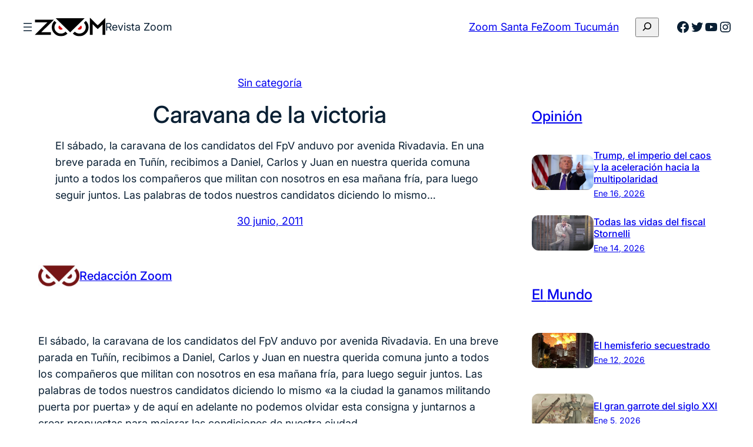

--- FILE ---
content_type: text/html; charset=UTF-8
request_url: https://revistazoom.com.ar/caravana-de-la-victoria/
body_size: 21308
content:
<!DOCTYPE html><html dir="ltr" lang="es" prefix="og: https://ogp.me/ns#"><head><meta charset="UTF-8" /><meta name="viewport" content="width=device-width, initial-scale=1" /><link media="all" href="https://revistazoom.com.ar/wp-content/cache/autoptimize/css/autoptimize_778d7cffe7519c51baf73f8de1c6c621.css" rel="stylesheet"><title>Caravana de la victoria - Revista Zoom</title><meta name="description" content="El sábado, la caravana de los candidatos del FpV anduvo por avenida Rivadavia. En una breve parada en Tuñín, recibimos a Daniel, Carlos y Juan en nuestra querida comuna junto a todos los compañeros que militan con nosotros en esa mañana fría, para luego seguir juntos. Las palabras de todos nuestros candidatos diciendo lo mismo" /><meta name="robots" content="max-image-preview:large" /><link rel="canonical" href="https://revistazoom.com.ar/caravana-de-la-victoria/" /><meta name="generator" content="All in One SEO (AIOSEO) 4.5.8" /><meta property="og:locale" content="es_ES" /><meta property="og:site_name" content="Revista Zoom - Política y sociedad en foco" /><meta property="og:type" content="article" /><meta property="og:title" content="Caravana de la victoria - Revista Zoom" /><meta property="og:description" content="El sábado, la caravana de los candidatos del FpV anduvo por avenida Rivadavia. En una breve parada en Tuñín, recibimos a Daniel, Carlos y Juan en nuestra querida comuna junto a todos los compañeros que militan con nosotros en esa mañana fría, para luego seguir juntos. Las palabras de todos nuestros candidatos diciendo lo mismo" /><meta property="og:url" content="https://revistazoom.com.ar/caravana-de-la-victoria/" /><meta property="og:image" content="https://revistazoom.com.ar/wp-content/uploads/2021/08/zoom-logo.svg" /><meta property="og:image:secure_url" content="https://revistazoom.com.ar/wp-content/uploads/2021/08/zoom-logo.svg" /><meta property="og:image:width" content="409" /><meta property="og:image:height" content="110" /><meta property="article:published_time" content="2011-06-30T03:52:17+00:00" /><meta property="article:modified_time" content="2011-06-30T03:52:17+00:00" /><meta name="twitter:card" content="summary_large_image" /><meta name="twitter:title" content="Caravana de la victoria - Revista Zoom" /><meta name="twitter:description" content="El sábado, la caravana de los candidatos del FpV anduvo por avenida Rivadavia. En una breve parada en Tuñín, recibimos a Daniel, Carlos y Juan en nuestra querida comuna junto a todos los compañeros que militan con nosotros en esa mañana fría, para luego seguir juntos. Las palabras de todos nuestros candidatos diciendo lo mismo" /><meta name="twitter:image" content="https://revistazoom.com.ar/wp-content/uploads/2021/08/zoom-logo.svg" /> <script type="application/ld+json" class="aioseo-schema">{"@context":"https:\/\/schema.org","@graph":[{"@type":"BlogPosting","@id":"https:\/\/revistazoom.com.ar\/caravana-de-la-victoria\/#blogposting","name":"Caravana de la victoria - Revista Zoom","headline":"Caravana de la victoria","author":{"@id":"https:\/\/revistazoom.com.ar\/author\/redaccion-zoom\/#author"},"publisher":{"@id":"https:\/\/revistazoom.com.ar\/#organization"},"image":{"@type":"ImageObject","url":"https:\/\/revistazoom.com.ar\/wp-content\/uploads\/2021\/08\/zoom-logo.svg","@id":"https:\/\/revistazoom.com.ar\/#articleImage","width":409,"height":110},"datePublished":"2011-06-30T00:52:17-03:00","dateModified":"2011-06-30T00:52:17-03:00","inLanguage":"es-ES","mainEntityOfPage":{"@id":"https:\/\/revistazoom.com.ar\/caravana-de-la-victoria\/#webpage"},"isPartOf":{"@id":"https:\/\/revistazoom.com.ar\/caravana-de-la-victoria\/#webpage"},"articleSection":"Sin categor\u00eda"},{"@type":"BreadcrumbList","@id":"https:\/\/revistazoom.com.ar\/caravana-de-la-victoria\/#breadcrumblist","itemListElement":[{"@type":"ListItem","@id":"https:\/\/revistazoom.com.ar\/#listItem","position":1,"name":"Hogar","item":"https:\/\/revistazoom.com.ar\/","nextItem":"https:\/\/revistazoom.com.ar\/caravana-de-la-victoria\/#listItem"},{"@type":"ListItem","@id":"https:\/\/revistazoom.com.ar\/caravana-de-la-victoria\/#listItem","position":2,"name":"Caravana de la victoria","previousItem":"https:\/\/revistazoom.com.ar\/#listItem"}]},{"@type":"Organization","@id":"https:\/\/revistazoom.com.ar\/#organization","name":"Revista Zoom","url":"https:\/\/revistazoom.com.ar\/","logo":{"@type":"ImageObject","url":"https:\/\/revistazoom.com.ar\/wp-content\/uploads\/2021\/08\/zoom-logo.svg","@id":"https:\/\/revistazoom.com.ar\/caravana-de-la-victoria\/#organizationLogo","width":409,"height":110},"image":{"@id":"https:\/\/revistazoom.com.ar\/#organizationLogo"},"sameAs":["https:\/\/facebook.com\/","https:\/\/twitter.com\/","https:\/\/instagram.com\/","https:\/\/linkedin.com\/in\/"],"contactPoint":{"@type":"ContactPoint","telephone":"+541165831607","contactType":"Technical Support"}},{"@type":"Person","@id":"https:\/\/revistazoom.com.ar\/author\/redaccion-zoom\/#author","url":"https:\/\/revistazoom.com.ar\/author\/redaccion-zoom\/","name":"Redacci\u00f3n Zoom","image":{"@type":"ImageObject","@id":"https:\/\/revistazoom.com.ar\/caravana-de-la-victoria\/#authorImage","url":"https:\/\/revistazoom.com.ar\/wp-content\/uploads\/2016\/06\/Logo-zoom-96x96.jpg","width":96,"height":96,"caption":"Redacci\u00f3n Zoom"}},{"@type":"WebPage","@id":"https:\/\/revistazoom.com.ar\/caravana-de-la-victoria\/#webpage","url":"https:\/\/revistazoom.com.ar\/caravana-de-la-victoria\/","name":"Caravana de la victoria - Revista Zoom","description":"El s\u00e1bado, la caravana de los candidatos del FpV anduvo por avenida Rivadavia. En una breve parada en Tu\u00f1\u00edn, recibimos a Daniel, Carlos y Juan en nuestra querida comuna junto a todos los compa\u00f1eros que militan con nosotros en esa ma\u00f1ana fr\u00eda, para luego seguir juntos. Las palabras de todos nuestros candidatos diciendo lo mismo","inLanguage":"es-ES","isPartOf":{"@id":"https:\/\/revistazoom.com.ar\/#website"},"breadcrumb":{"@id":"https:\/\/revistazoom.com.ar\/caravana-de-la-victoria\/#breadcrumblist"},"author":{"@id":"https:\/\/revistazoom.com.ar\/author\/redaccion-zoom\/#author"},"creator":{"@id":"https:\/\/revistazoom.com.ar\/author\/redaccion-zoom\/#author"},"datePublished":"2011-06-30T00:52:17-03:00","dateModified":"2011-06-30T00:52:17-03:00"},{"@type":"WebSite","@id":"https:\/\/revistazoom.com.ar\/#website","url":"https:\/\/revistazoom.com.ar\/","name":"Revista Zoom","description":"Pol\u00edtica y sociedad en foco","inLanguage":"es-ES","publisher":{"@id":"https:\/\/revistazoom.com.ar\/#organization"}}]}</script> <link rel='dns-prefetch' href='//static.addtoany.com' /><link rel="alternate" type="application/rss+xml" title="Revista Zoom &raquo; Feed" href="https://revistazoom.com.ar/feed/" /><link rel="alternate" type="application/rss+xml" title="Revista Zoom &raquo; Feed de los comentarios" href="https://revistazoom.com.ar/comments/feed/" /><link rel="alternate" type="application/rss+xml" title="Revista Zoom &raquo; Comentario Caravana de la victoria del feed" href="https://revistazoom.com.ar/caravana-de-la-victoria/feed/" />  <script src="//www.googletagmanager.com/gtag/js?id=G-5QGL3Y933S"  data-cfasync="false" data-wpfc-render="false" async></script> <script data-cfasync="false" data-wpfc-render="false">var mi_version = '8.25.0';
				var mi_track_user = true;
				var mi_no_track_reason = '';
								var MonsterInsightsDefaultLocations = {"page_location":"https:\/\/revistazoom.com.ar\/caravana-de-la-victoria\/"};
				if ( typeof MonsterInsightsPrivacyGuardFilter === 'function' ) {
					var MonsterInsightsLocations = (typeof MonsterInsightsExcludeQuery === 'object') ? MonsterInsightsPrivacyGuardFilter( MonsterInsightsExcludeQuery ) : MonsterInsightsPrivacyGuardFilter( MonsterInsightsDefaultLocations );
				} else {
					var MonsterInsightsLocations = (typeof MonsterInsightsExcludeQuery === 'object') ? MonsterInsightsExcludeQuery : MonsterInsightsDefaultLocations;
				}

								var disableStrs = [
										'ga-disable-G-5QGL3Y933S',
									];

				/* Function to detect opted out users */
				function __gtagTrackerIsOptedOut() {
					for (var index = 0; index < disableStrs.length; index++) {
						if (document.cookie.indexOf(disableStrs[index] + '=true') > -1) {
							return true;
						}
					}

					return false;
				}

				/* Disable tracking if the opt-out cookie exists. */
				if (__gtagTrackerIsOptedOut()) {
					for (var index = 0; index < disableStrs.length; index++) {
						window[disableStrs[index]] = true;
					}
				}

				/* Opt-out function */
				function __gtagTrackerOptout() {
					for (var index = 0; index < disableStrs.length; index++) {
						document.cookie = disableStrs[index] + '=true; expires=Thu, 31 Dec 2099 23:59:59 UTC; path=/';
						window[disableStrs[index]] = true;
					}
				}

				if ('undefined' === typeof gaOptout) {
					function gaOptout() {
						__gtagTrackerOptout();
					}
				}
								window.dataLayer = window.dataLayer || [];

				window.MonsterInsightsDualTracker = {
					helpers: {},
					trackers: {},
				};
				if (mi_track_user) {
					function __gtagDataLayer() {
						dataLayer.push(arguments);
					}

					function __gtagTracker(type, name, parameters) {
						if (!parameters) {
							parameters = {};
						}

						if (parameters.send_to) {
							__gtagDataLayer.apply(null, arguments);
							return;
						}

						if (type === 'event') {
														parameters.send_to = monsterinsights_frontend.v4_id;
							var hookName = name;
							if (typeof parameters['event_category'] !== 'undefined') {
								hookName = parameters['event_category'] + ':' + name;
							}

							if (typeof MonsterInsightsDualTracker.trackers[hookName] !== 'undefined') {
								MonsterInsightsDualTracker.trackers[hookName](parameters);
							} else {
								__gtagDataLayer('event', name, parameters);
							}
							
						} else {
							__gtagDataLayer.apply(null, arguments);
						}
					}

					__gtagTracker('js', new Date());
					__gtagTracker('set', {
						'developer_id.dZGIzZG': true,
											});
					if ( MonsterInsightsLocations.page_location ) {
						__gtagTracker('set', MonsterInsightsLocations);
					}
										__gtagTracker('config', 'G-5QGL3Y933S', {"forceSSL":"true","link_attribution":"true"} );
															window.gtag = __gtagTracker;										(function () {
						/* https://developers.google.com/analytics/devguides/collection/analyticsjs/ */
						/* ga and __gaTracker compatibility shim. */
						var noopfn = function () {
							return null;
						};
						var newtracker = function () {
							return new Tracker();
						};
						var Tracker = function () {
							return null;
						};
						var p = Tracker.prototype;
						p.get = noopfn;
						p.set = noopfn;
						p.send = function () {
							var args = Array.prototype.slice.call(arguments);
							args.unshift('send');
							__gaTracker.apply(null, args);
						};
						var __gaTracker = function () {
							var len = arguments.length;
							if (len === 0) {
								return;
							}
							var f = arguments[len - 1];
							if (typeof f !== 'object' || f === null || typeof f.hitCallback !== 'function') {
								if ('send' === arguments[0]) {
									var hitConverted, hitObject = false, action;
									if ('event' === arguments[1]) {
										if ('undefined' !== typeof arguments[3]) {
											hitObject = {
												'eventAction': arguments[3],
												'eventCategory': arguments[2],
												'eventLabel': arguments[4],
												'value': arguments[5] ? arguments[5] : 1,
											}
										}
									}
									if ('pageview' === arguments[1]) {
										if ('undefined' !== typeof arguments[2]) {
											hitObject = {
												'eventAction': 'page_view',
												'page_path': arguments[2],
											}
										}
									}
									if (typeof arguments[2] === 'object') {
										hitObject = arguments[2];
									}
									if (typeof arguments[5] === 'object') {
										Object.assign(hitObject, arguments[5]);
									}
									if ('undefined' !== typeof arguments[1].hitType) {
										hitObject = arguments[1];
										if ('pageview' === hitObject.hitType) {
											hitObject.eventAction = 'page_view';
										}
									}
									if (hitObject) {
										action = 'timing' === arguments[1].hitType ? 'timing_complete' : hitObject.eventAction;
										hitConverted = mapArgs(hitObject);
										__gtagTracker('event', action, hitConverted);
									}
								}
								return;
							}

							function mapArgs(args) {
								var arg, hit = {};
								var gaMap = {
									'eventCategory': 'event_category',
									'eventAction': 'event_action',
									'eventLabel': 'event_label',
									'eventValue': 'event_value',
									'nonInteraction': 'non_interaction',
									'timingCategory': 'event_category',
									'timingVar': 'name',
									'timingValue': 'value',
									'timingLabel': 'event_label',
									'page': 'page_path',
									'location': 'page_location',
									'title': 'page_title',
									'referrer' : 'page_referrer',
								};
								for (arg in args) {
																		if (!(!args.hasOwnProperty(arg) || !gaMap.hasOwnProperty(arg))) {
										hit[gaMap[arg]] = args[arg];
									} else {
										hit[arg] = args[arg];
									}
								}
								return hit;
							}

							try {
								f.hitCallback();
							} catch (ex) {
							}
						};
						__gaTracker.create = newtracker;
						__gaTracker.getByName = newtracker;
						__gaTracker.getAll = function () {
							return [];
						};
						__gaTracker.remove = noopfn;
						__gaTracker.loaded = true;
						window['__gaTracker'] = __gaTracker;
					})();
									} else {
										console.log("");
					(function () {
						function __gtagTracker() {
							return null;
						}

						window['__gtagTracker'] = __gtagTracker;
						window['gtag'] = __gtagTracker;
					})();
									}</script>  <script>window._wpemojiSettings = {"baseUrl":"https:\/\/s.w.org\/images\/core\/emoji\/16.0.1\/72x72\/","ext":".png","svgUrl":"https:\/\/s.w.org\/images\/core\/emoji\/16.0.1\/svg\/","svgExt":".svg","source":{"concatemoji":"https:\/\/revistazoom.com.ar\/wp-includes\/js\/wp-emoji-release.min.js?ver=6.8.3"}};
/*! This file is auto-generated */
!function(s,n){var o,i,e;function c(e){try{var t={supportTests:e,timestamp:(new Date).valueOf()};sessionStorage.setItem(o,JSON.stringify(t))}catch(e){}}function p(e,t,n){e.clearRect(0,0,e.canvas.width,e.canvas.height),e.fillText(t,0,0);var t=new Uint32Array(e.getImageData(0,0,e.canvas.width,e.canvas.height).data),a=(e.clearRect(0,0,e.canvas.width,e.canvas.height),e.fillText(n,0,0),new Uint32Array(e.getImageData(0,0,e.canvas.width,e.canvas.height).data));return t.every(function(e,t){return e===a[t]})}function u(e,t){e.clearRect(0,0,e.canvas.width,e.canvas.height),e.fillText(t,0,0);for(var n=e.getImageData(16,16,1,1),a=0;a<n.data.length;a++)if(0!==n.data[a])return!1;return!0}function f(e,t,n,a){switch(t){case"flag":return n(e,"\ud83c\udff3\ufe0f\u200d\u26a7\ufe0f","\ud83c\udff3\ufe0f\u200b\u26a7\ufe0f")?!1:!n(e,"\ud83c\udde8\ud83c\uddf6","\ud83c\udde8\u200b\ud83c\uddf6")&&!n(e,"\ud83c\udff4\udb40\udc67\udb40\udc62\udb40\udc65\udb40\udc6e\udb40\udc67\udb40\udc7f","\ud83c\udff4\u200b\udb40\udc67\u200b\udb40\udc62\u200b\udb40\udc65\u200b\udb40\udc6e\u200b\udb40\udc67\u200b\udb40\udc7f");case"emoji":return!a(e,"\ud83e\udedf")}return!1}function g(e,t,n,a){var r="undefined"!=typeof WorkerGlobalScope&&self instanceof WorkerGlobalScope?new OffscreenCanvas(300,150):s.createElement("canvas"),o=r.getContext("2d",{willReadFrequently:!0}),i=(o.textBaseline="top",o.font="600 32px Arial",{});return e.forEach(function(e){i[e]=t(o,e,n,a)}),i}function t(e){var t=s.createElement("script");t.src=e,t.defer=!0,s.head.appendChild(t)}"undefined"!=typeof Promise&&(o="wpEmojiSettingsSupports",i=["flag","emoji"],n.supports={everything:!0,everythingExceptFlag:!0},e=new Promise(function(e){s.addEventListener("DOMContentLoaded",e,{once:!0})}),new Promise(function(t){var n=function(){try{var e=JSON.parse(sessionStorage.getItem(o));if("object"==typeof e&&"number"==typeof e.timestamp&&(new Date).valueOf()<e.timestamp+604800&&"object"==typeof e.supportTests)return e.supportTests}catch(e){}return null}();if(!n){if("undefined"!=typeof Worker&&"undefined"!=typeof OffscreenCanvas&&"undefined"!=typeof URL&&URL.createObjectURL&&"undefined"!=typeof Blob)try{var e="postMessage("+g.toString()+"("+[JSON.stringify(i),f.toString(),p.toString(),u.toString()].join(",")+"));",a=new Blob([e],{type:"text/javascript"}),r=new Worker(URL.createObjectURL(a),{name:"wpTestEmojiSupports"});return void(r.onmessage=function(e){c(n=e.data),r.terminate(),t(n)})}catch(e){}c(n=g(i,f,p,u))}t(n)}).then(function(e){for(var t in e)n.supports[t]=e[t],n.supports.everything=n.supports.everything&&n.supports[t],"flag"!==t&&(n.supports.everythingExceptFlag=n.supports.everythingExceptFlag&&n.supports[t]);n.supports.everythingExceptFlag=n.supports.everythingExceptFlag&&!n.supports.flag,n.DOMReady=!1,n.readyCallback=function(){n.DOMReady=!0}}).then(function(){return e}).then(function(){var e;n.supports.everything||(n.readyCallback(),(e=n.source||{}).concatemoji?t(e.concatemoji):e.wpemoji&&e.twemoji&&(t(e.twemoji),t(e.wpemoji)))}))}((window,document),window._wpemojiSettings);</script> <style id='core-block-supports-inline-css'>.wp-container-core-navigation-is-layout-edc3bc78{flex-wrap:nowrap;}.wp-container-core-group-is-layout-f1189ed3{flex-wrap:nowrap;gap:var(--wp--preset--spacing--20);}.wp-container-core-buttons-is-layout-b02886af{justify-content:center;}.wp-container-core-group-is-layout-6c531013{flex-wrap:nowrap;}.wp-container-core-group-is-layout-73962705{justify-content:space-between;}.wp-container-5{top:calc(0px + var(--wp-admin--admin-bar--position-offset, 0px));position:sticky;z-index:10;}.wp-elements-a605ff38e2cd6c74b954deaf07180d0c a:where(:not(.wp-element-button)){color:var(--wp--preset--color--primary);}.wp-container-core-group-is-layout-4ae0d725{flex-wrap:nowrap;gap:var(--wp--preset--spacing--12);justify-content:center;}.wp-container-core-group-is-layout-f5d68be5 > *{margin-block-start:0;margin-block-end:0;}.wp-container-core-group-is-layout-f5d68be5 > * + *{margin-block-start:var(--wp--preset--spacing--16);margin-block-end:0;}.wp-container-core-group-is-layout-f0e4375f > *{margin-block-start:0;margin-block-end:0;}.wp-container-core-group-is-layout-f0e4375f > * + *{margin-block-start:var(--wp--preset--spacing--52);margin-block-end:0;}.wp-container-core-column-is-layout-8a368f38 > *{margin-block-start:0;margin-block-end:0;}.wp-container-core-column-is-layout-8a368f38 > * + *{margin-block-start:0;margin-block-end:0;}.wp-container-core-group-is-layout-bf11f27b > *{margin-block-start:0;margin-block-end:0;}.wp-container-core-group-is-layout-bf11f27b > * + *{margin-block-start:var(--wp--preset--spacing--4);margin-block-end:0;}.wp-container-core-columns-is-layout-f0342b05{flex-wrap:nowrap;}.wp-container-core-columns-is-layout-0227c7b6{flex-wrap:nowrap;gap:0 var(--wp--preset--spacing--52);}.wp-container-core-group-is-layout-19c400f2 > *{margin-block-start:0;margin-block-end:0;}.wp-container-core-group-is-layout-19c400f2 > * + *{margin-block-start:0;margin-block-end:0;}.wp-container-core-group-is-layout-a442b01b{flex-wrap:nowrap;gap:var(--wp--preset--spacing--8);}.wp-container-core-group-is-layout-26ef70db > *{margin-block-start:0;margin-block-end:0;}.wp-container-core-group-is-layout-26ef70db > * + *{margin-block-start:var(--wp--preset--spacing--8);margin-block-end:0;}.wp-elements-9a9e21590c1e2fe9441b73c78de05dcc a:where(:not(.wp-element-button)){color:var(--wp--preset--color--secondary-800);}.wp-elements-26289da8c747294f1670844d33919f9f a:where(:not(.wp-element-button)){color:var(--wp--preset--color--secondary-800);}.wp-container-core-group-is-layout-d5209ea4 > :where(:not(.alignleft):not(.alignright):not(.alignfull)){max-width:500px;margin-left:0 !important;margin-right:auto !important;}.wp-container-core-group-is-layout-d5209ea4 > .alignwide{max-width:500px;}.wp-container-core-group-is-layout-d5209ea4 .alignfull{max-width:none;}.wp-container-core-navigation-is-layout-e44e021b{gap:var(--wp--preset--spacing--8);flex-direction:column;align-items:flex-start;}.wp-container-core-columns-is-layout-28f84493{flex-wrap:nowrap;}.wp-container-core-social-links-is-layout-a89b3969{justify-content:center;}.wp-container-core-group-is-layout-456005cc{flex-wrap:nowrap;gap:var(--wp--preset--spacing--8);justify-content:center;}.wp-container-core-group-is-layout-925e4b43 > *{margin-block-start:0;margin-block-end:0;}.wp-container-core-group-is-layout-925e4b43 > * + *{margin-block-start:var(--wp--preset--spacing--16);margin-block-end:0;}.wp-container-core-group-is-layout-a77db08e > *{margin-block-start:0;margin-block-end:0;}.wp-container-core-group-is-layout-a77db08e > * + *{margin-block-start:0;margin-block-end:0;}</style> <script src="https://revistazoom.com.ar/wp-includes/js/jquery/jquery.min.js?ver=3.7.1" id="jquery-core-js"></script> <script src="https://revistazoom.com.ar/wp-includes/js/jquery/jquery-migrate.min.js?ver=3.4.1" id="jquery-migrate-js"></script> <script src="https://revistazoom.com.ar/wp-content/plugins/google-analytics-for-wordpress/assets/js/frontend-gtag.min.js?ver=8.25.0" id="monsterinsights-frontend-script-js"></script> <script data-cfasync="false" data-wpfc-render="false" id='monsterinsights-frontend-script-js-extra'>var monsterinsights_frontend = {"js_events_tracking":"true","download_extensions":"doc,pdf,ppt,zip,xls,docx,pptx,xlsx","inbound_paths":"[{\"path\":\"\\\/go\\\/\",\"label\":\"affiliate\"},{\"path\":\"\\\/recommend\\\/\",\"label\":\"affiliate\"}]","home_url":"https:\/\/revistazoom.com.ar","hash_tracking":"false","v4_id":"G-5QGL3Y933S"};</script> <script id="addtoany-core-js-before">window.a2a_config=window.a2a_config||{};a2a_config.callbacks=[];a2a_config.overlays=[];a2a_config.templates={};a2a_localize = {
	Share: "Compartir",
	Save: "Guardar",
	Subscribe: "Suscribir",
	Email: "Correo electrónico",
	Bookmark: "Marcador",
	ShowAll: "Mostrar todo",
	ShowLess: "Mostrar menos",
	FindServices: "Encontrar servicio(s)",
	FindAnyServiceToAddTo: "Encuentra al instante cualquier servicio para añadir a",
	PoweredBy: "Funciona con",
	ShareViaEmail: "Compartir por correo electrónico",
	SubscribeViaEmail: "Suscribirse a través de correo electrónico",
	BookmarkInYourBrowser: "Añadir a marcadores de tu navegador",
	BookmarkInstructions: "Presiona «Ctrl+D» o «\u2318+D» para añadir esta página a marcadores",
	AddToYourFavorites: "Añadir a tus favoritos",
	SendFromWebOrProgram: "Enviar desde cualquier dirección o programa de correo electrónico ",
	EmailProgram: "Programa de correo electrónico",
	More: "Más&#8230;",
	ThanksForSharing: "¡Gracias por compartir!",
	ThanksForFollowing: "¡Gracias por seguirnos!"
};</script> <script defer src="https://static.addtoany.com/menu/page.js" id="addtoany-core-js"></script> <script defer src="https://revistazoom.com.ar/wp-content/plugins/add-to-any/addtoany.min.js?ver=1.1" id="addtoany-jquery-js"></script> <script src="https://revistazoom.com.ar/wp-content/plugins/wp-user-avatar/assets/flatpickr/flatpickr.min.js?ver=4.15.4" id="ppress-flatpickr-js"></script> <script src="https://revistazoom.com.ar/wp-content/plugins/wp-user-avatar/assets/select2/select2.min.js?ver=4.15.4" id="ppress-select2-js"></script> <link rel="https://api.w.org/" href="https://revistazoom.com.ar/wp-json/" /><link rel="alternate" title="JSON" type="application/json" href="https://revistazoom.com.ar/wp-json/wp/v2/posts/12414" /><link rel="EditURI" type="application/rsd+xml" title="RSD" href="https://revistazoom.com.ar/xmlrpc.php?rsd" /><meta name="generator" content="WordPress 6.8.3" /><link rel='shortlink' href='https://revistazoom.com.ar/?p=12414' /><link rel="alternate" title="oEmbed (JSON)" type="application/json+oembed" href="https://revistazoom.com.ar/wp-json/oembed/1.0/embed?url=https%3A%2F%2Frevistazoom.com.ar%2Fcaravana-de-la-victoria%2F" /><link rel="alternate" title="oEmbed (XML)" type="text/xml+oembed" href="https://revistazoom.com.ar/wp-json/oembed/1.0/embed?url=https%3A%2F%2Frevistazoom.com.ar%2Fcaravana-de-la-victoria%2F&#038;format=xml" /> <script type="importmap" id="wp-importmap">{"imports":{"@wordpress\/interactivity":"https:\/\/revistazoom.com.ar\/wp-includes\/js\/dist\/script-modules\/interactivity\/index.min.js?ver=55aebb6e0a16726baffb"}}</script> <script type="module" src="https://revistazoom.com.ar/wp-includes/js/dist/script-modules/block-library/navigation/view.min.js?ver=61572d447d60c0aa5240" id="@wordpress/block-library/navigation/view-js-module"></script> <script type="module" src="https://revistazoom.com.ar/wp-includes/js/dist/script-modules/block-library/search/view.min.js?ver=208bf143e4074549fa89" id="@wordpress/block-library/search/view-js-module"></script> <link rel="modulepreload" href="https://revistazoom.com.ar/wp-includes/js/dist/script-modules/interactivity/index.min.js?ver=55aebb6e0a16726baffb" id="@wordpress/interactivity-js-modulepreload"><link rel="icon" href="https://revistazoom.com.ar/wp-content/uploads/2021/08/zoom-favicom-150x150.png" sizes="32x32" /><link rel="icon" href="https://revistazoom.com.ar/wp-content/uploads/2021/08/zoom-favicom-300x300.png" sizes="192x192" /><link rel="apple-touch-icon" href="https://revistazoom.com.ar/wp-content/uploads/2021/08/zoom-favicom-300x300.png" /><meta name="msapplication-TileImage" content="https://revistazoom.com.ar/wp-content/uploads/2021/08/zoom-favicom-300x300.png" /></head><body class="wp-singular post-template-default single single-post postid-12414 single-format-standard wp-custom-logo wp-embed-responsive wp-theme-fresh-blog-lite"><div class="wp-site-blocks"><header class="wp-block-template-part"><div class="wp-block-group alignwide is-content-justification-space-between is-layout-flex wp-container-core-group-is-layout-73962705 wp-block-group-is-layout-flex wp-container-5 is-position-sticky" style="margin-top:var(--wp--preset--spacing--10);margin-bottom:var(--wp--preset--spacing--10);padding-right:var(--wp--preset--spacing--30);padding-left:var(--wp--preset--spacing--30)"><div class="wp-block-group is-nowrap is-layout-flex wp-container-core-group-is-layout-f1189ed3 wp-block-group-is-layout-flex"><nav class="is-responsive  no-wrap is-style-navigation-basic is-style-navigation-d-large wp-block-navigation is-horizontal is-nowrap is-layout-flex wp-container-core-navigation-is-layout-edc3bc78 wp-block-navigation-is-layout-flex" aria-label="Menú Cabecera" 
 data-wp-interactive="core/navigation" data-wp-context='{"overlayOpenedBy":{"click":false,"hover":false,"focus":false},"type":"overlay","roleAttribute":"","ariaLabel":"Men\u00fa"}'><button aria-haspopup="dialog" aria-label="Abrir el menú" class="wp-block-navigation__responsive-container-open always-shown" 
 data-wp-on-async--click="actions.openMenuOnClick"
 data-wp-on--keydown="actions.handleMenuKeydown"
 ><svg width="24" height="24" xmlns="http://www.w3.org/2000/svg" viewBox="0 0 24 24"><path d="M5 5v1.5h14V5H5zm0 7.8h14v-1.5H5v1.5zM5 19h14v-1.5H5V19z" /></svg></button><div class="wp-block-navigation__responsive-container hidden-by-default"  id="modal-1" 
 data-wp-class--has-modal-open="state.isMenuOpen"
 data-wp-class--is-menu-open="state.isMenuOpen"
 data-wp-watch="callbacks.initMenu"
 data-wp-on--keydown="actions.handleMenuKeydown"
 data-wp-on-async--focusout="actions.handleMenuFocusout"
 tabindex="-1"
 ><div class="wp-block-navigation__responsive-close" tabindex="-1"><div class="wp-block-navigation__responsive-dialog" 
 data-wp-bind--aria-modal="state.ariaModal"
 data-wp-bind--aria-label="state.ariaLabel"
 data-wp-bind--role="state.roleAttribute"
 > <button aria-label="Cerrar el menú" class="wp-block-navigation__responsive-container-close" 
 data-wp-on-async--click="actions.closeMenuOnClick"
 ><svg xmlns="http://www.w3.org/2000/svg" viewBox="0 0 24 24" width="24" height="24" aria-hidden="true" focusable="false"><path d="m13.06 12 6.47-6.47-1.06-1.06L12 10.94 5.53 4.47 4.47 5.53 10.94 12l-6.47 6.47 1.06 1.06L12 13.06l6.47 6.47 1.06-1.06L13.06 12Z"></path></svg></button><div class="wp-block-navigation__responsive-container-content" 
 data-wp-watch="callbacks.focusFirstElement"
 id="modal-1-content"><ul class="wp-block-navigation__container is-responsive  no-wrap is-style-navigation-basic is-style-navigation-d-large wp-block-navigation"><li class=" wp-block-navigation-item wp-block-navigation-link"><a class="wp-block-navigation-item__content"  href="https://revistazoom.com.ar/category/pais/"><span class="wp-block-navigation-item__label">El País</span></a></li><li class=" wp-block-navigation-item wp-block-navigation-link"><a class="wp-block-navigation-item__content"  href="https://revistazoom.com.ar/category/mundo/"><span class="wp-block-navigation-item__label">El Mundo</span></a></li><li class=" wp-block-navigation-item wp-block-navigation-link"><a class="wp-block-navigation-item__content"  href="https://revistazoom.com.ar/category/politica/"><span class="wp-block-navigation-item__label">Política</span></a></li><li class=" wp-block-navigation-item wp-block-navigation-link"><a class="wp-block-navigation-item__content"  href="https://revistazoom.com.ar/category/economia/"><span class="wp-block-navigation-item__label">Economía</span></a></li><li class=" wp-block-navigation-item wp-block-navigation-link"><a class="wp-block-navigation-item__content"  href="https://revistazoom.com.ar/category/sociedad-y-cultura/"><span class="wp-block-navigation-item__label">Cultura y Sociedad</span></a></li><li class=" wp-block-navigation-item wp-block-navigation-link"><a class="wp-block-navigation-item__content"  href="https://revistazoom.com.ar/category/entrevista/"><span class="wp-block-navigation-item__label">Entrevistas</span></a></li><li class=" wp-block-navigation-item wp-block-navigation-link"><a class="wp-block-navigation-item__content"  href="https://revistazoom.com.ar/category/opinion/"><span class="wp-block-navigation-item__label">Opinión</span></a></li><li class=" wp-block-navigation-item wp-block-navigation-link"><a class="wp-block-navigation-item__content"  href="https://revistazoom.com.ar/category/santa-fe/"><span class="wp-block-navigation-item__label">Zoom Santa Fe</span></a></li><li class=" wp-block-navigation-item wp-block-navigation-link"><a class="wp-block-navigation-item__content"  href="https://revistazoom.com.ar/category/tucuman/"><span class="wp-block-navigation-item__label">Zoom Tucumán</span></a></li></ul></div></div></div></div></nav><div class="is-default-size aligncenter wp-block-site-logo"><a href="https://revistazoom.com.ar/" class="custom-logo-link" rel="home"><img width="409" height="110" src="https://revistazoom.com.ar/wp-content/uploads/2021/08/zoom-logo.svg" class="custom-logo" alt="Revista Zoom" decoding="async" /></a></div><p class="wp-block-site-title has-compact-font-size">Revista Zoom</p></div><div class="wp-block-group is-nowrap is-layout-flex wp-container-core-group-is-layout-6c531013 wp-block-group-is-layout-flex"><div class="wp-block-buttons ocultar-mobile is-content-justification-center is-layout-flex wp-container-core-buttons-is-layout-b02886af wp-block-buttons-is-layout-flex"><div class="wp-block-button is-style-outline is-style-outline--2"><a class="wp-block-button__link wp-element-button" href="https://revistazoom.com.ar/category/santa-fe/">Zoom Santa Fe</a></div><div class="wp-block-button is-style-outline is-style-outline--3"><a class="wp-block-button__link wp-element-button" href="https://revistazoom.com.ar/category/tucuman/">Zoom Tucumán</a></div></div><div class="wp-block-group ocultar-mobile has-global-padding is-layout-constrained wp-block-group-is-layout-constrained"><form role="search" method="get" action="https://revistazoom.com.ar/" class="wp-block-search__button-only wp-block-search__searchfield-hidden wp-block-search__icon-button wp-block-search" 
 data-wp-interactive="core/search"
 data-wp-context='{"isSearchInputVisible":false,"inputId":"wp-block-search__input-4","ariaLabelExpanded":"Enviar b\u00fasqueda","ariaLabelCollapsed":"Ampliar el campo de b\u00fasqueda"}'
 data-wp-class--wp-block-search__searchfield-hidden="!context.isSearchInputVisible"
 data-wp-on-async--keydown="actions.handleSearchKeydown"
 data-wp-on-async--focusout="actions.handleSearchFocusout"
 ><label class="wp-block-search__label screen-reader-text" for="wp-block-search__input-4" >Buscar</label><div class="wp-block-search__inside-wrapper " ><input aria-hidden="true" class="wp-block-search__input" data-wp-bind--aria-hidden="!context.isSearchInputVisible" data-wp-bind--tabindex="state.tabindex" id="wp-block-search__input-4" placeholder=""  value="" type="search" name="s" required /><button  aria-expanded="false"  class="wp-block-search__button has-icon wp-element-button" data-wp-bind--aria-controls="state.ariaControls" data-wp-bind--aria-expanded="context.isSearchInputVisible" data-wp-bind--aria-label="state.ariaLabel" data-wp-bind--type="state.type" data-wp-on--click="actions.openSearchInput"  ><svg class="search-icon" viewBox="0 0 24 24" width="24" height="24"> <path d="M13 5c-3.3 0-6 2.7-6 6 0 1.4.5 2.7 1.3 3.7l-3.8 3.8 1.1 1.1 3.8-3.8c1 .8 2.3 1.3 3.7 1.3 3.3 0 6-2.7 6-6S16.3 5 13 5zm0 10.5c-2.5 0-4.5-2-4.5-4.5s2-4.5 4.5-4.5 4.5 2 4.5 4.5-2 4.5-4.5 4.5z"></path> </svg></button></div></form></div><ul class="wp-block-social-links has-normal-icon-size is-style-logos-only ocultar-mobile is-layout-flex wp-block-social-links-is-layout-flex"><li class="wp-social-link wp-social-link-facebook  wp-block-social-link"><a rel="noopener nofollow" target="_blank" href="https://www.facebook.com/zoomlarevista" class="wp-block-social-link-anchor"><svg width="24" height="24" viewBox="0 0 24 24" version="1.1" xmlns="http://www.w3.org/2000/svg" aria-hidden="true" focusable="false"><path d="M12 2C6.5 2 2 6.5 2 12c0 5 3.7 9.1 8.4 9.9v-7H7.9V12h2.5V9.8c0-2.5 1.5-3.9 3.8-3.9 1.1 0 2.2.2 2.2.2v2.5h-1.3c-1.2 0-1.6.8-1.6 1.6V12h2.8l-.4 2.9h-2.3v7C18.3 21.1 22 17 22 12c0-5.5-4.5-10-10-10z"></path></svg><span class="wp-block-social-link-label screen-reader-text">Facebook</span></a></li><li class="wp-social-link wp-social-link-twitter  wp-block-social-link"><a rel="noopener nofollow" target="_blank" href="https://x.com/zoomrevista" class="wp-block-social-link-anchor"><svg width="24" height="24" viewBox="0 0 24 24" version="1.1" xmlns="http://www.w3.org/2000/svg" aria-hidden="true" focusable="false"><path d="M22.23,5.924c-0.736,0.326-1.527,0.547-2.357,0.646c0.847-0.508,1.498-1.312,1.804-2.27 c-0.793,0.47-1.671,0.812-2.606,0.996C18.324,4.498,17.257,4,16.077,4c-2.266,0-4.103,1.837-4.103,4.103 c0,0.322,0.036,0.635,0.106,0.935C8.67,8.867,5.647,7.234,3.623,4.751C3.27,5.357,3.067,6.062,3.067,6.814 c0,1.424,0.724,2.679,1.825,3.415c-0.673-0.021-1.305-0.206-1.859-0.513c0,0.017,0,0.034,0,0.052c0,1.988,1.414,3.647,3.292,4.023 c-0.344,0.094-0.707,0.144-1.081,0.144c-0.264,0-0.521-0.026-0.772-0.074c0.522,1.63,2.038,2.816,3.833,2.85 c-1.404,1.1-3.174,1.756-5.096,1.756c-0.331,0-0.658-0.019-0.979-0.057c1.816,1.164,3.973,1.843,6.29,1.843 c7.547,0,11.675-6.252,11.675-11.675c0-0.178-0.004-0.355-0.012-0.531C20.985,7.47,21.68,6.747,22.23,5.924z"></path></svg><span class="wp-block-social-link-label screen-reader-text">Twitter</span></a></li><li class="wp-social-link wp-social-link-youtube  wp-block-social-link"><a rel="noopener nofollow" target="_blank" href="https://www.youtube.com/channel/UCmIVoVaV9kv6MeOHH5_gHHQ" class="wp-block-social-link-anchor"><svg width="24" height="24" viewBox="0 0 24 24" version="1.1" xmlns="http://www.w3.org/2000/svg" aria-hidden="true" focusable="false"><path d="M21.8,8.001c0,0-0.195-1.378-0.795-1.985c-0.76-0.797-1.613-0.801-2.004-0.847c-2.799-0.202-6.997-0.202-6.997-0.202 h-0.009c0,0-4.198,0-6.997,0.202C4.608,5.216,3.756,5.22,2.995,6.016C2.395,6.623,2.2,8.001,2.2,8.001S2,9.62,2,11.238v1.517 c0,1.618,0.2,3.237,0.2,3.237s0.195,1.378,0.795,1.985c0.761,0.797,1.76,0.771,2.205,0.855c1.6,0.153,6.8,0.201,6.8,0.201 s4.203-0.006,7.001-0.209c0.391-0.047,1.243-0.051,2.004-0.847c0.6-0.607,0.795-1.985,0.795-1.985s0.2-1.618,0.2-3.237v-1.517 C22,9.62,21.8,8.001,21.8,8.001z M9.935,14.594l-0.001-5.62l5.404,2.82L9.935,14.594z"></path></svg><span class="wp-block-social-link-label screen-reader-text">YouTube</span></a></li><li class="wp-social-link wp-social-link-instagram  wp-block-social-link"><a rel="noopener nofollow" target="_blank" href="https://www.instagram.com/zoom.larevista" class="wp-block-social-link-anchor"><svg width="24" height="24" viewBox="0 0 24 24" version="1.1" xmlns="http://www.w3.org/2000/svg" aria-hidden="true" focusable="false"><path d="M12,4.622c2.403,0,2.688,0.009,3.637,0.052c0.877,0.04,1.354,0.187,1.671,0.31c0.42,0.163,0.72,0.358,1.035,0.673 c0.315,0.315,0.51,0.615,0.673,1.035c0.123,0.317,0.27,0.794,0.31,1.671c0.043,0.949,0.052,1.234,0.052,3.637 s-0.009,2.688-0.052,3.637c-0.04,0.877-0.187,1.354-0.31,1.671c-0.163,0.42-0.358,0.72-0.673,1.035 c-0.315,0.315-0.615,0.51-1.035,0.673c-0.317,0.123-0.794,0.27-1.671,0.31c-0.949,0.043-1.233,0.052-3.637,0.052 s-2.688-0.009-3.637-0.052c-0.877-0.04-1.354-0.187-1.671-0.31c-0.42-0.163-0.72-0.358-1.035-0.673 c-0.315-0.315-0.51-0.615-0.673-1.035c-0.123-0.317-0.27-0.794-0.31-1.671C4.631,14.688,4.622,14.403,4.622,12 s0.009-2.688,0.052-3.637c0.04-0.877,0.187-1.354,0.31-1.671c0.163-0.42,0.358-0.72,0.673-1.035 c0.315-0.315,0.615-0.51,1.035-0.673c0.317-0.123,0.794-0.27,1.671-0.31C9.312,4.631,9.597,4.622,12,4.622 M12,3 C9.556,3,9.249,3.01,8.289,3.054C7.331,3.098,6.677,3.25,6.105,3.472C5.513,3.702,5.011,4.01,4.511,4.511 c-0.5,0.5-0.808,1.002-1.038,1.594C3.25,6.677,3.098,7.331,3.054,8.289C3.01,9.249,3,9.556,3,12c0,2.444,0.01,2.751,0.054,3.711 c0.044,0.958,0.196,1.612,0.418,2.185c0.23,0.592,0.538,1.094,1.038,1.594c0.5,0.5,1.002,0.808,1.594,1.038 c0.572,0.222,1.227,0.375,2.185,0.418C9.249,20.99,9.556,21,12,21s2.751-0.01,3.711-0.054c0.958-0.044,1.612-0.196,2.185-0.418 c0.592-0.23,1.094-0.538,1.594-1.038c0.5-0.5,0.808-1.002,1.038-1.594c0.222-0.572,0.375-1.227,0.418-2.185 C20.99,14.751,21,14.444,21,12s-0.01-2.751-0.054-3.711c-0.044-0.958-0.196-1.612-0.418-2.185c-0.23-0.592-0.538-1.094-1.038-1.594 c-0.5-0.5-1.002-0.808-1.594-1.038c-0.572-0.222-1.227-0.375-2.185-0.418C14.751,3.01,14.444,3,12,3L12,3z M12,7.378 c-2.552,0-4.622,2.069-4.622,4.622S9.448,16.622,12,16.622s4.622-2.069,4.622-4.622S14.552,7.378,12,7.378z M12,15 c-1.657,0-3-1.343-3-3s1.343-3,3-3s3,1.343,3,3S13.657,15,12,15z M16.804,6.116c-0.596,0-1.08,0.484-1.08,1.08 s0.484,1.08,1.08,1.08c0.596,0,1.08-0.484,1.08-1.08S17.401,6.116,16.804,6.116z"></path></svg><span class="wp-block-social-link-label screen-reader-text">Instagram</span></a></li></ul></div></div></header><main class="wp-block-group has-global-padding is-layout-constrained wp-container-core-group-is-layout-19c400f2 wp-block-group-is-layout-constrained" style="margin-top:0;margin-bottom:0"><div class="wp-block-columns alignwide is-layout-flex wp-container-core-columns-is-layout-0227c7b6 wp-block-columns-is-layout-flex" style="margin-top:var(--wp--preset--spacing--52);margin-bottom:var(--wp--preset--spacing--52)"><div class="wp-block-column is-layout-flow wp-container-core-column-is-layout-8a368f38 wp-block-column-is-layout-flow" style="flex-basis:70%"><section class="wp-block-group alignfull has-global-padding is-layout-constrained wp-container-core-group-is-layout-f0e4375f wp-block-group-is-layout-constrained"><div class="wp-block-group has-global-padding is-layout-constrained wp-container-core-group-is-layout-f5d68be5 wp-block-group-is-layout-constrained"><div class="taxonomy-category has-text-align-center has-link-color is-style-default wp-elements-a605ff38e2cd6c74b954deaf07180d0c wp-block-post-terms has-text-color has-primary-color"><a href="https://revistazoom.com.ar/category/sin-categoria/" rel="tag">Sin categoría</a></div><h1 class="has-text-align-center wp-block-post-title">Caravana de la victoria</h1><div class="wp-block-post-excerpt"><p class="wp-block-post-excerpt__excerpt">El sábado, la caravana de los candidatos del FpV anduvo por avenida Rivadavia. En una breve parada en Tuñín, recibimos a Daniel, Carlos y Juan en nuestra querida comuna junto a todos los compañeros que militan con nosotros en esa mañana fría, para luego seguir juntos. Las palabras de todos nuestros candidatos diciendo lo mismo&hellip;</p></div><div class="wp-block-group is-content-justification-center is-nowrap is-layout-flex wp-container-core-group-is-layout-4ae0d725 wp-block-group-is-layout-flex"><div class="wp-block-post-date"><time datetime="2011-06-30T00:52:17-03:00"><a href="https://revistazoom.com.ar/caravana-de-la-victoria/">30 junio, 2011</a></time></div></div></div><div class="wp-block-group is-nowrap is-layout-flex wp-container-core-group-is-layout-6c531013 wp-block-group-is-layout-flex"><div class="wp-block-avatar"><a href="https://revistazoom.com.ar/author/redaccion-zoom/" target="_self"  class="wp-block-avatar__link"><img alt='Avatar de Redacción Zoom' src='https://revistazoom.com.ar/wp-content/uploads/2016/06/Logo-zoom-96x96.jpg' srcset='https://revistazoom.com.ar/wp-content/uploads/2016/06/Logo-zoom-150x150.jpg 2x' class='avatar avatar-70 photo wp-block-avatar__image' height='70' width='70' decoding='async'/></a></div><div style="font-style:normal;font-weight:500;" class="wp-block-post-author-name has-diminutive-font-size"><a href="https://revistazoom.com.ar/author/redaccion-zoom/" target="_self" class="wp-block-post-author-name__link">Redacción Zoom</a></div></div><div style="margin-bottom:var(--wp--preset--spacing--50);" class="entry-content alignfull wp-block-post-content has-global-padding is-layout-constrained wp-block-post-content-is-layout-constrained"><p>El sábado, la caravana de los candidatos del FpV anduvo por avenida Rivadavia. En una breve parada en Tuñín, recibimos a Daniel, Carlos y Juan en nuestra querida comuna junto a todos los compañeros que militan con nosotros en esa mañana fría, para luego seguir juntos. Las palabras de todos nuestros candidatos diciendo lo mismo «a la ciudad la ganamos militando puerta por puerta»  y de aquí en adelante no podemos olvidar esta consigna y juntarnos a crear propuestas para mejorar las condiciones de nuestra ciudad.</p><p>Me queda la frase final de Carlos cuando ya habíamos llegado a Parque Rivadavia y nos recibían los compañeros de la comuna 6. <em>Nosotros no vinimos a prometer porque hace ocho años que venimos construyendo una sociedad más justa.</em> Es la síntesis perfecta del trabajo de la lista 604 y se veía en todos los compañeros y amigos que se acercaron en todo momento con muestras de apoyo y afecto mientras recorríamos la Avenida Rivadavia junto a vecinos, comerciantes, y militantes de todo el Frente para la Victoria.</p><p>Otro día más de participación, de recuperar las calles con alegría, de poder escuchar a los vecinos que nos apoyan y a los que todavía no terminamos de convencer, pero que en cada acto, en cada convocatoria o debate, se acercan y encuentran un espacio para expresarse y se dan cuenta que ese aporte es el que este proyecto nacional impulsa y alienta. Hace años que venimos trabajando junto a muchas organizaciones políticas y sociales por tener un espacio de representación frente a las decisiones que toma una administración sorda a nuestras necesidades como porteños.</p><p>El 10 de Julio tenemos una maravillosa oportunidad, como nunca en la historia la tuvimos, de sumar al gobierno de nuestra ciudad al proyecto que mejoró a nivel nacional la Educación, el Trabajo y el respeto por los Derechos Humanos. Y de la mano de quienes fueron protagonistas en este proceso de cambio y de quienes asumimos el compromiso de representar la voluntad de los vecinos para mejorar las condiciones de nuestra comuna. Un modelo de construcción política y social distinto del autismo de quienes están al frente de la administración publica de la ciudad. Que como marcaba Juan en el Tuñín, y como corolario de lo indignante y falto de ideas, no tuvieron mejor salida que importar su campaña gráfica de los portugueses. Por eso no debaten.</p><p>Estamos para redoblar el esfuerzo y sumar a nuestra comuna y nuestra ciudad al proyecto nacional y popular que encabeza nuestra Presidenta, con Filmus, Tomada, Cabandié y todos los comuneros. Así, los candidatos de la ciudad somos todos.</p><div class="addtoany_share_save_container addtoany_content addtoany_content_bottom"><div class="addtoany_header">Compartí el artículo</div><div class="a2a_kit a2a_kit_size_32 addtoany_list" data-a2a-url="https://revistazoom.com.ar/caravana-de-la-victoria/" data-a2a-title="Caravana de la victoria"><a class="a2a_button_facebook" href="https://www.addtoany.com/add_to/facebook?linkurl=https%3A%2F%2Frevistazoom.com.ar%2Fcaravana-de-la-victoria%2F&amp;linkname=Caravana%20de%20la%20victoria" title="Facebook" rel="nofollow noopener" target="_blank"></a><a class="a2a_button_x" href="https://www.addtoany.com/add_to/x?linkurl=https%3A%2F%2Frevistazoom.com.ar%2Fcaravana-de-la-victoria%2F&amp;linkname=Caravana%20de%20la%20victoria" title="X" rel="nofollow noopener" target="_blank"></a><a class="a2a_button_linkedin" href="https://www.addtoany.com/add_to/linkedin?linkurl=https%3A%2F%2Frevistazoom.com.ar%2Fcaravana-de-la-victoria%2F&amp;linkname=Caravana%20de%20la%20victoria" title="LinkedIn" rel="nofollow noopener" target="_blank"></a></div></div></div><div style="margin-bottom:var(--wp--preset--spacing--52);height:1px" aria-hidden="true" class="wp-block-spacer is-style-spacer-none-up-lg"></div></section><div class="wp-block-group newsletter-form has-global-padding is-layout-constrained wp-block-group-is-layout-constrained"><div class="jet-fb-form-block" data-is-block="jet-forms/form-block"><form  class="jet-form-builder layout-column submit-type-reload" action="https://revistazoom.com.ar/caravana-de-la-victoria/?h9h4Z4=Et2B246F66YO&amp;method=reload" method="POST" data-form-id="75154" data-layout="column" enctype="multipart/form-data" data-clear="1" novalidate="null" ssr_validation_method="rest"><input type="hidden" id="_wpnonce" name="_wpnonce" value="1daa741ec5" /><input type="hidden" name="_wp_http_referer" value="/caravana-de-la-victoria/" /> <input type="hidden" name="_jfb_current_render_states[]" value="DEFAULT.STATE" data-jfb-sync /><input type="hidden" class="jet-form-builder__field hidden-field" name="_jet_engine_booking_form_id" data-field-name="_jet_engine_booking_form_id" value="75154"> <input type="hidden" class="jet-form-builder__field hidden-field" name="_jet_engine_refer" data-field-name="_jet_engine_refer" value="https://revistazoom.com.ar/caravana-de-la-victoria/"> <input type="hidden" class="jet-form-builder__field hidden-field" name="__queried_post_id" data-field-name="__queried_post_id" value="12414"><div class="wp-block-group has-global-padding is-layout-constrained wp-block-group-is-layout-constrained" style="border-style:none;border-width:0px;border-radius:10px"><p class="has-text-align-left has-petite-font-size"><strong>Compartinos tu opinión</strong></p><div  data-value="[{&quot;id&quot;:7486,&quot;conditions&quot;:[{&quot;__visible&quot;:true,&quot;value&quot;:&quot;&quot;}],&quot;to_set&quot;:&quot;&quot;}]" class="jet-form-builder-row field-type-text-field" ><div class="jet-form-builder__label"><div class="jet-form-builder__label-text">Email <span class="jet-form-builder__required">*</span></div></div><div class="jet-form-builder__field-wrap"> <input placeholder="Ingrese su email..." required="required" name="email" id="email" type="email" data-field-name="email" class="jet-form-builder__field text-field" data-jfb-sync="null" autocomplete="off_KscD3kRt"></div></div><div  class="jet-form-builder-row field-type-textarea-field" ><div class="jet-form-builder__label"><div class="jet-form-builder__label-text">Comentario <span class="jet-form-builder__required">*</span></div></div><div class="jet-form-builder__field-wrap"><textarea class="jet-form-builder__field textarea-field" placeholder="Escribe tu opinión..." required="required" name="comentario" data-field-name="comentario" id="comentario" data-jfb-sync="null"></textarea></div></div><div  class="jet-form-builder-row field-type-submit-field" ><div data-type="submit" class="jet-form-builder__action-button-wrapper jet-form-builder__submit-wrap"> <button class="jet-form-builder__action-button jet-form-builder__submit submit-type-reload" type="submit">Enviar</button></div></div></div><div class="jet-form-builder-messages-wrap" data-form-id="75154"></div></form></div></div><div style="margin-bottom:var(--wp--preset--spacing--52);height:1px" aria-hidden="true" class="wp-block-spacer is-style-spacer-none-up-lg"></div></div><div class="wp-block-column is-layout-flow wp-container-core-column-is-layout-8a368f38 wp-block-column-is-layout-flow" style="flex-basis:30%"><aside class="wp-block-template-part"><div class="wp-block-group is-style-section-2 is-layout-flow wp-block-group-is-layout-flow is-style-section-2--6" style="border-radius:12px;margin-top:0;margin-bottom:var(--wp--preset--spacing--36);padding-top:var(--wp--preset--spacing--24);padding-right:var(--wp--preset--spacing--24);padding-bottom:var(--wp--preset--spacing--24);padding-left:var(--wp--preset--spacing--24)"><h4 class="wp-block-heading"><a href="https://revistazoom.com.ar/category/opinion/" data-type="category" data-id="81">Opinión</a></h4><div class="wp-block-query is-layout-flow wp-block-query-is-layout-flow"><ul class="wp-block-post-template is-layout-flow wp-block-post-template-is-layout-flow"><li class="wp-block-post post-76066 post type-post status-publish format-standard has-post-thumbnail hentry category-destacadas category-mundo category-opinion tag-economia tag-mundo tag-pais tag-opinion tag-politica tag-trump tag-venezuela"><div class="wp-block-columns are-vertically-aligned-center is-layout-flex wp-container-core-columns-is-layout-f0342b05 wp-block-columns-is-layout-flex" style="margin-top:0;margin-bottom:0"><div class="wp-block-column is-vertically-aligned-center is-layout-flow wp-block-column-is-layout-flow" style="flex-basis:33.33%"><figure style="aspect-ratio:4/3.5;" class="wp-block-post-featured-image"><a href="https://revistazoom.com.ar/trump-el-imperio-del-caos-y-la-aceleracion-hacia-la-multipolaridad/" target="_self"  ><img width="640" height="360" src="https://revistazoom.com.ar/wp-content/uploads/2026/01/fb06e810-f027-11f0-a422-4ba8a094a8fa.jpg.webp" class="attachment-post-thumbnail size-post-thumbnail wp-post-image" alt="Trump, el imperio del caos y la aceleración hacia la multipolaridad" style="border-radius:12px;width:100%;height:100%;object-fit:cover;" decoding="async" fetchpriority="high" srcset="https://revistazoom.com.ar/wp-content/uploads/2026/01/fb06e810-f027-11f0-a422-4ba8a094a8fa.jpg.webp 640w, https://revistazoom.com.ar/wp-content/uploads/2026/01/fb06e810-f027-11f0-a422-4ba8a094a8fa.jpg-300x169.webp 300w" sizes="(max-width: 640px) 100vw, 640px" /></a></figure></div><div class="wp-block-column is-vertically-aligned-center is-layout-flow wp-block-column-is-layout-flow" style="flex-basis:66.66%"><div class="wp-block-group is-layout-flow wp-container-core-group-is-layout-bf11f27b wp-block-group-is-layout-flow"><h2 class="wp-block-post-title has-tiny-font-size"><a href="https://revistazoom.com.ar/trump-el-imperio-del-caos-y-la-aceleracion-hacia-la-multipolaridad/" target="_self" >Trump, el imperio del caos y la aceleración hacia la multipolaridad</a></h2><div class="wp-block-post-date has-minute-font-size"><time datetime="2026-01-16T00:00:43-03:00"><a href="https://revistazoom.com.ar/trump-el-imperio-del-caos-y-la-aceleracion-hacia-la-multipolaridad/">Ene 16, 2026</a></time></div></div></div></div></li><li class="wp-block-post post-76041 post type-post status-publish format-standard has-post-thumbnail hentry category-destacadas category-pais category-opinion tag-argentina tag-carlos-stornelli tag-comodoro-py tag-cristina-fernandez-de-kirchner tag-mundo tag-pais tag-justicia tag-mauricio-macri tag-peronismo tag-poder-judicial tag-politica tag-politica-2 tag-ragendorfer tag-stornelli"><div class="wp-block-columns are-vertically-aligned-center is-layout-flex wp-container-core-columns-is-layout-f0342b05 wp-block-columns-is-layout-flex" style="margin-top:0;margin-bottom:0"><div class="wp-block-column is-vertically-aligned-center is-layout-flow wp-block-column-is-layout-flow" style="flex-basis:33.33%"><figure style="aspect-ratio:4/3.5;" class="wp-block-post-featured-image"><a href="https://revistazoom.com.ar/todas-las-vidas-del-fiscal-stornelli/" target="_self"  ><img loading="lazy" width="1688" height="950" src="https://revistazoom.com.ar/wp-content/uploads/2026/01/45559-carlos-stornelli-fue-declarado-en-rebeldia.jpg" class="attachment-post-thumbnail size-post-thumbnail wp-post-image" alt="Todas las vidas del fiscal Stornelli" style="border-radius:12px;width:100%;height:100%;object-fit:cover;" decoding="async" srcset="https://revistazoom.com.ar/wp-content/uploads/2026/01/45559-carlos-stornelli-fue-declarado-en-rebeldia.jpg 1688w, https://revistazoom.com.ar/wp-content/uploads/2026/01/45559-carlos-stornelli-fue-declarado-en-rebeldia-300x169.jpg 300w, https://revistazoom.com.ar/wp-content/uploads/2026/01/45559-carlos-stornelli-fue-declarado-en-rebeldia-768x432.jpg 768w, https://revistazoom.com.ar/wp-content/uploads/2026/01/45559-carlos-stornelli-fue-declarado-en-rebeldia-1536x864.jpg 1536w" sizes="auto, (max-width: 1688px) 100vw, 1688px" /></a></figure></div><div class="wp-block-column is-vertically-aligned-center is-layout-flow wp-block-column-is-layout-flow" style="flex-basis:66.66%"><div class="wp-block-group is-layout-flow wp-container-core-group-is-layout-bf11f27b wp-block-group-is-layout-flow"><h2 class="wp-block-post-title has-tiny-font-size"><a href="https://revistazoom.com.ar/todas-las-vidas-del-fiscal-stornelli/" target="_self" >Todas las vidas del fiscal Stornelli</a></h2><div class="wp-block-post-date has-minute-font-size"><time datetime="2026-01-14T00:02:07-03:00"><a href="https://revistazoom.com.ar/todas-las-vidas-del-fiscal-stornelli/">Ene 14, 2026</a></time></div></div></div></div></li></ul></div><h4 class="wp-block-heading"><a href="https://revistazoom.com.ar/desarrollo/category/mundo/" data-type="category" data-id="76">El </a><a href="https://revistazoom.com.ar/category/mundo/" data-type="category" data-id="76">Mundo</a></h4><div class="wp-block-query is-layout-flow wp-block-query-is-layout-flow"><ul class="wp-block-post-template is-layout-flow wp-block-post-template-is-layout-flow"><li class="wp-block-post post-76026 post type-post status-publish format-standard has-post-thumbnail hentry category-destacadas category-mundo category-opinion tag-america tag-america-latina-2 tag-argentina tag-cambiemos tag-crisis tag-cristina-fernandez-de-kirchner tag-delcy tag-delcy-rodriguez tag-economia tag-eeuu tag-pais tag-estados-unidos tag-maduro tag-opinion tag-peronismo tag-politica tag-secuestro tag-trump tag-venezuela"><div class="wp-block-columns are-vertically-aligned-center is-layout-flex wp-container-core-columns-is-layout-f0342b05 wp-block-columns-is-layout-flex" style="margin-top:0;margin-bottom:0"><div class="wp-block-column is-vertically-aligned-center is-layout-flow wp-block-column-is-layout-flow" style="flex-basis:33.33%"><figure style="aspect-ratio:4/3.5;" class="wp-block-post-featured-image"><a href="https://revistazoom.com.ar/el-hemisferio-secuestrado/" target="_self"  ><img width="800" height="450" src="https://revistazoom.com.ar/wp-content/uploads/2026/01/caracas.jpg" class="attachment-post-thumbnail size-post-thumbnail wp-post-image" alt="El hemisferio secuestrado" style="border-radius:12px;width:100%;height:100%;object-fit:cover;" decoding="async" loading="lazy" srcset="https://revistazoom.com.ar/wp-content/uploads/2026/01/caracas.jpg 800w, https://revistazoom.com.ar/wp-content/uploads/2026/01/caracas-300x169.jpg 300w, https://revistazoom.com.ar/wp-content/uploads/2026/01/caracas-768x432.jpg 768w" sizes="auto, (max-width: 800px) 100vw, 800px" /></a></figure></div><div class="wp-block-column is-vertically-aligned-center is-layout-flow wp-block-column-is-layout-flow" style="flex-basis:66.66%"><div class="wp-block-group is-layout-flow wp-container-core-group-is-layout-bf11f27b wp-block-group-is-layout-flow"><h2 class="wp-block-post-title has-tiny-font-size"><a href="https://revistazoom.com.ar/el-hemisferio-secuestrado/" target="_self" >El hemisferio secuestrado</a></h2><div class="wp-block-post-date has-minute-font-size"><time datetime="2026-01-12T01:27:20-03:00"><a href="https://revistazoom.com.ar/el-hemisferio-secuestrado/">Ene 12, 2026</a></time></div></div></div></div></li><li class="wp-block-post post-75944 post type-post status-publish format-standard has-post-thumbnail hentry category-destacadas category-mundo category-opinion tag-america-latina-2 tag-argentina tag-crisis tag-economia tag-pais tag-madura tag-mauricio-macri tag-peronismo tag-politica tag-region-2 tag-trump tag-venezuela"><div class="wp-block-columns are-vertically-aligned-center is-layout-flex wp-container-core-columns-is-layout-f0342b05 wp-block-columns-is-layout-flex" style="margin-top:0;margin-bottom:0"><div class="wp-block-column is-vertically-aligned-center is-layout-flow wp-block-column-is-layout-flow" style="flex-basis:33.33%"><figure style="aspect-ratio:4/3.5;" class="wp-block-post-featured-image"><a href="https://revistazoom.com.ar/el-gran-garrote-del-siglo-xxi/" target="_self"  ><img width="1048" height="592" src="https://revistazoom.com.ar/wp-content/uploads/2026/01/Captura-de-pantalla-2026-01-05-a-las-1.08.45-p.-m.png" class="attachment-post-thumbnail size-post-thumbnail wp-post-image" alt="El gran garrote del siglo XXI" style="border-radius:12px;width:100%;height:100%;object-fit:cover;" decoding="async" loading="lazy" srcset="https://revistazoom.com.ar/wp-content/uploads/2026/01/Captura-de-pantalla-2026-01-05-a-las-1.08.45-p.-m.png 1048w, https://revistazoom.com.ar/wp-content/uploads/2026/01/Captura-de-pantalla-2026-01-05-a-las-1.08.45-p.-m-300x169.png 300w, https://revistazoom.com.ar/wp-content/uploads/2026/01/Captura-de-pantalla-2026-01-05-a-las-1.08.45-p.-m-768x434.png 768w" sizes="auto, (max-width: 1048px) 100vw, 1048px" /></a></figure></div><div class="wp-block-column is-vertically-aligned-center is-layout-flow wp-block-column-is-layout-flow" style="flex-basis:66.66%"><div class="wp-block-group is-layout-flow wp-container-core-group-is-layout-bf11f27b wp-block-group-is-layout-flow"><h2 class="wp-block-post-title has-tiny-font-size"><a href="https://revistazoom.com.ar/el-gran-garrote-del-siglo-xxi/" target="_self" >El gran garrote del siglo XXI</a></h2><div class="wp-block-post-date has-minute-font-size"><time datetime="2026-01-05T13:55:11-03:00"><a href="https://revistazoom.com.ar/el-gran-garrote-del-siglo-xxi/">Ene 5, 2026</a></time></div></div></div></div></li></ul></div></div><div class="wp-block-group has-global-padding is-layout-constrained wp-block-group-is-layout-constrained" style="padding-bottom:var(--wp--preset--spacing--40)"><figure class="wp-block-image size-full"><img loading="lazy" decoding="async" width="864" height="864" src="https://revistazoom.com.ar/wp-content/uploads/2025/10/pdehome.gif" alt="" class="wp-image-75149"/></figure><p class="has-text-align-left has-minute-font-size"><a href="https://puntoed.com.ar/">Punto de encuentro &#8211; Editorial colectiva</a></p></div><div class="wp-block-group has-secondary-100-background-color has-background has-global-padding is-layout-constrained wp-block-group-is-layout-constrained" style="border-radius:10px;padding-top:var(--wp--preset--spacing--50);padding-bottom:var(--wp--preset--spacing--50)"><h4 class="wp-block-heading has-text-align-center">Colaborá con Revista Zoom</h4><p class="has-text-align-center">El apoyo nos permite dedicar más tiempo a investigar y desarrollar<strong> </strong>el contenido de calidad que tanto valoras.</p><ul class="donaciones-lista" style="list-style-type: none;"><li>➜ <a href="https://mpago.li/2a8dWFf">Contribuir con $1000</a></li><li>➜ <a href="https://mpago.li/1SpLapF">Contribuir con $3000</a></li><li>➜ <a href="https://mpago.li/2B2FPpN">Contribuir con $6000</a></li></li><li>➜ <a href="https://mpago.li/1fZdMhM">Contribuir con $10000</a></li></ul></div><div class="wp-block-group is-style-section-2 is-layout-flow wp-block-group-is-layout-flow is-style-section-2--7" style="border-radius:12px;margin-top:0;margin-bottom:var(--wp--preset--spacing--36);padding-top:var(--wp--preset--spacing--24);padding-right:var(--wp--preset--spacing--24);padding-bottom:var(--wp--preset--spacing--24);padding-left:var(--wp--preset--spacing--24)"><h4 class="wp-block-heading"><a href="https://revistazoom.com.ar/category/destacadas/" data-type="category" data-id="2477">Destacadas</a></h4><div class="wp-block-query is-layout-flow wp-block-query-is-layout-flow"><ul class="wp-block-post-template is-layout-flow wp-block-post-template-is-layout-flow"><li class="wp-block-post post-75936 post type-post status-publish format-standard has-post-thumbnail hentry category-destacadas category-pais category-opinion"><div class="wp-block-columns are-vertically-aligned-center is-layout-flex wp-container-core-columns-is-layout-f0342b05 wp-block-columns-is-layout-flex" style="margin-top:0;margin-bottom:0"><div class="wp-block-column is-vertically-aligned-center is-layout-flow wp-block-column-is-layout-flow" style="flex-basis:33.33%"><figure style="aspect-ratio:4/3.5;" class="wp-block-post-featured-image"><a href="https://revistazoom.com.ar/peronismo-2026-como-salir-de-la-triple-crisis/" target="_self"  ><img width="776" height="410" src="https://revistazoom.com.ar/wp-content/uploads/2026/01/DISCURSO-DE-CRISTINA-FERNANDEZ-KIRCHNER-SEDE-PJ-NACIONAL-10-6-776x410-1.jpg" class="attachment-post-thumbnail size-post-thumbnail wp-post-image" alt="Peronismo 2026: cómo salir de la triple crisis" style="border-radius:12px;width:100%;height:100%;object-fit:cover;" decoding="async" loading="lazy" srcset="https://revistazoom.com.ar/wp-content/uploads/2026/01/DISCURSO-DE-CRISTINA-FERNANDEZ-KIRCHNER-SEDE-PJ-NACIONAL-10-6-776x410-1.jpg 776w, https://revistazoom.com.ar/wp-content/uploads/2026/01/DISCURSO-DE-CRISTINA-FERNANDEZ-KIRCHNER-SEDE-PJ-NACIONAL-10-6-776x410-1-300x159.jpg 300w, https://revistazoom.com.ar/wp-content/uploads/2026/01/DISCURSO-DE-CRISTINA-FERNANDEZ-KIRCHNER-SEDE-PJ-NACIONAL-10-6-776x410-1-768x406.jpg 768w" sizes="auto, (max-width: 776px) 100vw, 776px" /></a></figure></div><div class="wp-block-column is-vertically-aligned-center is-layout-flow wp-block-column-is-layout-flow" style="flex-basis:66.66%"><div class="wp-block-group is-layout-flow wp-container-core-group-is-layout-bf11f27b wp-block-group-is-layout-flow"><h2 class="wp-block-post-title has-tiny-font-size"><a href="https://revistazoom.com.ar/peronismo-2026-como-salir-de-la-triple-crisis/" target="_self" >Peronismo 2026: cómo salir de la triple crisis</a></h2><div class="wp-block-post-date has-minute-font-size"><time datetime="2026-01-05T08:00:00-03:00"><a href="https://revistazoom.com.ar/peronismo-2026-como-salir-de-la-triple-crisis/">Ene 5, 2026</a></time></div></div></div></div></li><li class="wp-block-post post-75923 post type-post status-publish format-standard has-post-thumbnail hentry category-sociedad-y-cultura category-destacadas category-opinion"><div class="wp-block-columns are-vertically-aligned-center is-layout-flex wp-container-core-columns-is-layout-f0342b05 wp-block-columns-is-layout-flex" style="margin-top:0;margin-bottom:0"><div class="wp-block-column is-vertically-aligned-center is-layout-flow wp-block-column-is-layout-flow" style="flex-basis:33.33%"><figure style="aspect-ratio:4/3.5;" class="wp-block-post-featured-image"><a href="https://revistazoom.com.ar/a-45-anos-de-la-operacion-bellas-artes/" target="_self"  ><img width="900" height="505" src="https://revistazoom.com.ar/wp-content/uploads/2026/01/el-robo-millonario-al-museo-nacional-de-bellas-artes-2158252.webp" class="attachment-post-thumbnail size-post-thumbnail wp-post-image" alt="A 45 años de la “Operación Bellas Artes”" style="border-radius:12px;width:100%;height:100%;object-fit:cover;" decoding="async" loading="lazy" srcset="https://revistazoom.com.ar/wp-content/uploads/2026/01/el-robo-millonario-al-museo-nacional-de-bellas-artes-2158252.webp 900w, https://revistazoom.com.ar/wp-content/uploads/2026/01/el-robo-millonario-al-museo-nacional-de-bellas-artes-2158252-300x168.webp 300w, https://revistazoom.com.ar/wp-content/uploads/2026/01/el-robo-millonario-al-museo-nacional-de-bellas-artes-2158252-768x431.webp 768w" sizes="auto, (max-width: 900px) 100vw, 900px" /></a></figure></div><div class="wp-block-column is-vertically-aligned-center is-layout-flow wp-block-column-is-layout-flow" style="flex-basis:66.66%"><div class="wp-block-group is-layout-flow wp-container-core-group-is-layout-bf11f27b wp-block-group-is-layout-flow"><h2 class="wp-block-post-title has-tiny-font-size"><a href="https://revistazoom.com.ar/a-45-anos-de-la-operacion-bellas-artes/" target="_self" >A 45 años de la “Operación Bellas Artes”</a></h2><div class="wp-block-post-date has-minute-font-size"><time datetime="2026-01-03T09:25:01-03:00"><a href="https://revistazoom.com.ar/a-45-anos-de-la-operacion-bellas-artes/">Ene 3, 2026</a></time></div></div></div></div></li><li class="wp-block-post post-75908 post type-post status-publish format-standard has-post-thumbnail hentry category-destacadas category-pais category-opinion"><div class="wp-block-columns are-vertically-aligned-center is-layout-flex wp-container-core-columns-is-layout-f0342b05 wp-block-columns-is-layout-flex" style="margin-top:0;margin-bottom:0"><div class="wp-block-column is-vertically-aligned-center is-layout-flow wp-block-column-is-layout-flow" style="flex-basis:33.33%"><figure style="aspect-ratio:4/3.5;" class="wp-block-post-featured-image"><a href="https://revistazoom.com.ar/entre-la-espera-y-la-renuncia/" target="_self"  ><img width="850" height="467" src="https://revistazoom.com.ar/wp-content/uploads/2025/12/manifestantes-peronistas-.-la-militancia-peronista-se-movilizo-hasta-el-departamento-de-cristina-kirchner-en-el-dia-de-la-lealtad-.-elpaisdiario.ar_.jpg" class="attachment-post-thumbnail size-post-thumbnail wp-post-image" alt="Entre la espera y la renuncia" style="border-radius:12px;width:100%;height:100%;object-fit:cover;" decoding="async" loading="lazy" srcset="https://revistazoom.com.ar/wp-content/uploads/2025/12/manifestantes-peronistas-.-la-militancia-peronista-se-movilizo-hasta-el-departamento-de-cristina-kirchner-en-el-dia-de-la-lealtad-.-elpaisdiario.ar_.jpg 850w, https://revistazoom.com.ar/wp-content/uploads/2025/12/manifestantes-peronistas-.-la-militancia-peronista-se-movilizo-hasta-el-departamento-de-cristina-kirchner-en-el-dia-de-la-lealtad-.-elpaisdiario.ar_-300x165.jpg 300w, https://revistazoom.com.ar/wp-content/uploads/2025/12/manifestantes-peronistas-.-la-militancia-peronista-se-movilizo-hasta-el-departamento-de-cristina-kirchner-en-el-dia-de-la-lealtad-.-elpaisdiario.ar_-768x422.jpg 768w" sizes="auto, (max-width: 850px) 100vw, 850px" /></a></figure></div><div class="wp-block-column is-vertically-aligned-center is-layout-flow wp-block-column-is-layout-flow" style="flex-basis:66.66%"><div class="wp-block-group is-layout-flow wp-container-core-group-is-layout-bf11f27b wp-block-group-is-layout-flow"><h2 class="wp-block-post-title has-tiny-font-size"><a href="https://revistazoom.com.ar/entre-la-espera-y-la-renuncia/" target="_self" >Entre la espera y la renuncia</a></h2><div class="wp-block-post-date has-minute-font-size"><time datetime="2025-12-30T21:53:40-03:00"><a href="https://revistazoom.com.ar/entre-la-espera-y-la-renuncia/">Dic 30, 2025</a></time></div></div></div></div></li><li class="wp-block-post post-75894 post type-post status-publish format-standard has-post-thumbnail hentry category-destacadas category-pais category-opinion"><div class="wp-block-columns are-vertically-aligned-center is-layout-flex wp-container-core-columns-is-layout-f0342b05 wp-block-columns-is-layout-flex" style="margin-top:0;margin-bottom:0"><div class="wp-block-column is-vertically-aligned-center is-layout-flow wp-block-column-is-layout-flow" style="flex-basis:33.33%"><figure style="aspect-ratio:4/3.5;" class="wp-block-post-featured-image"><a href="https://revistazoom.com.ar/2025-la-hegemonia-mileista-y-la-resistencia/" target="_self"  ><img width="1140" height="815" src="https://revistazoom.com.ar/wp-content/uploads/2025/12/Bandera-Argentina-1-1140x815-1.jpg" class="attachment-post-thumbnail size-post-thumbnail wp-post-image" alt="2025: la hegemonía mileísta y la resistencia" style="border-radius:12px;width:100%;height:100%;object-fit:cover;" decoding="async" loading="lazy" srcset="https://revistazoom.com.ar/wp-content/uploads/2025/12/Bandera-Argentina-1-1140x815-1.jpg 1140w, https://revistazoom.com.ar/wp-content/uploads/2025/12/Bandera-Argentina-1-1140x815-1-300x214.jpg 300w, https://revistazoom.com.ar/wp-content/uploads/2025/12/Bandera-Argentina-1-1140x815-1-768x549.jpg 768w" sizes="auto, (max-width: 1140px) 100vw, 1140px" /></a></figure></div><div class="wp-block-column is-vertically-aligned-center is-layout-flow wp-block-column-is-layout-flow" style="flex-basis:66.66%"><div class="wp-block-group is-layout-flow wp-container-core-group-is-layout-bf11f27b wp-block-group-is-layout-flow"><h2 class="wp-block-post-title has-tiny-font-size"><a href="https://revistazoom.com.ar/2025-la-hegemonia-mileista-y-la-resistencia/" target="_self" >2025: la hegemonía mileísta y la resistencia</a></h2><div class="wp-block-post-date has-minute-font-size"><time datetime="2025-12-29T13:00:00-03:00"><a href="https://revistazoom.com.ar/2025-la-hegemonia-mileista-y-la-resistencia/">Dic 29, 2025</a></time></div></div></div></div></li><li class="wp-block-post post-75889 post type-post status-publish format-standard has-post-thumbnail hentry category-destacadas category-pais category-opinion tag-argentina tag-clarin tag-cristina-fernandez-de-kirchner tag-economia tag-el-pais tag-magnetto tag-medios-de-comunicacion tag-opinion tag-pagina-12 tag-peronismo tag-politica tag-prensa tag-tn"><div class="wp-block-columns are-vertically-aligned-center is-layout-flex wp-container-core-columns-is-layout-f0342b05 wp-block-columns-is-layout-flex" style="margin-top:0;margin-bottom:0"><div class="wp-block-column is-vertically-aligned-center is-layout-flow wp-block-column-is-layout-flow" style="flex-basis:33.33%"><figure style="aspect-ratio:4/3.5;" class="wp-block-post-featured-image"><a href="https://revistazoom.com.ar/corrupta-complicidad-de-la-prensa/" target="_self"  ><img width="2122" height="1368" src="https://revistazoom.com.ar/wp-content/uploads/2025/12/Captura-de-pantalla-2025-12-29-a-las-2.44.36-a.-m.png" class="attachment-post-thumbnail size-post-thumbnail wp-post-image" alt="Corrupta complicidad de la prensa" style="border-radius:12px;width:100%;height:100%;object-fit:cover;" decoding="async" loading="lazy" srcset="https://revistazoom.com.ar/wp-content/uploads/2025/12/Captura-de-pantalla-2025-12-29-a-las-2.44.36-a.-m.png 2122w, https://revistazoom.com.ar/wp-content/uploads/2025/12/Captura-de-pantalla-2025-12-29-a-las-2.44.36-a.-m-300x193.png 300w, https://revistazoom.com.ar/wp-content/uploads/2025/12/Captura-de-pantalla-2025-12-29-a-las-2.44.36-a.-m-2000x1289.png 2000w, https://revistazoom.com.ar/wp-content/uploads/2025/12/Captura-de-pantalla-2025-12-29-a-las-2.44.36-a.-m-768x495.png 768w, https://revistazoom.com.ar/wp-content/uploads/2025/12/Captura-de-pantalla-2025-12-29-a-las-2.44.36-a.-m-1536x990.png 1536w, https://revistazoom.com.ar/wp-content/uploads/2025/12/Captura-de-pantalla-2025-12-29-a-las-2.44.36-a.-m-2048x1320.png 2048w" sizes="auto, (max-width: 2122px) 100vw, 2122px" /></a></figure></div><div class="wp-block-column is-vertically-aligned-center is-layout-flow wp-block-column-is-layout-flow" style="flex-basis:66.66%"><div class="wp-block-group is-layout-flow wp-container-core-group-is-layout-bf11f27b wp-block-group-is-layout-flow"><h2 class="wp-block-post-title has-tiny-font-size"><a href="https://revistazoom.com.ar/corrupta-complicidad-de-la-prensa/" target="_self" >Corrupta complicidad de la prensa</a></h2><div class="wp-block-post-date has-minute-font-size"><time datetime="2025-12-29T03:32:07-03:00"><a href="https://revistazoom.com.ar/corrupta-complicidad-de-la-prensa/">Dic 29, 2025</a></time></div></div></div></div></li><li class="wp-block-post post-75874 post type-post status-publish format-standard has-post-thumbnail hentry category-sociedad-y-cultura category-destacadas category-opinion"><div class="wp-block-columns are-vertically-aligned-center is-layout-flex wp-container-core-columns-is-layout-f0342b05 wp-block-columns-is-layout-flex" style="margin-top:0;margin-bottom:0"><div class="wp-block-column is-vertically-aligned-center is-layout-flow wp-block-column-is-layout-flow" style="flex-basis:33.33%"><figure style="aspect-ratio:4/3.5;" class="wp-block-post-featured-image"><a href="https://revistazoom.com.ar/navidades-amargas/" target="_self"  ><img width="1536" height="1024" src="https://revistazoom.com.ar/wp-content/uploads/2025/12/51095828-aa32-48c0-89c4-3ce196320a95.png" class="attachment-post-thumbnail size-post-thumbnail wp-post-image" alt="Navidades amargas" style="border-radius:12px;width:100%;height:100%;object-fit:cover;" decoding="async" loading="lazy" srcset="https://revistazoom.com.ar/wp-content/uploads/2025/12/51095828-aa32-48c0-89c4-3ce196320a95.png 1536w, https://revistazoom.com.ar/wp-content/uploads/2025/12/51095828-aa32-48c0-89c4-3ce196320a95-300x200.png 300w, https://revistazoom.com.ar/wp-content/uploads/2025/12/51095828-aa32-48c0-89c4-3ce196320a95-768x512.png 768w" sizes="auto, (max-width: 1536px) 100vw, 1536px" /></a></figure></div><div class="wp-block-column is-vertically-aligned-center is-layout-flow wp-block-column-is-layout-flow" style="flex-basis:66.66%"><div class="wp-block-group is-layout-flow wp-container-core-group-is-layout-bf11f27b wp-block-group-is-layout-flow"><h2 class="wp-block-post-title has-tiny-font-size"><a href="https://revistazoom.com.ar/navidades-amargas/" target="_self" >Navidades amargas</a></h2><div class="wp-block-post-date has-minute-font-size"><time datetime="2025-12-27T01:45:12-03:00"><a href="https://revistazoom.com.ar/navidades-amargas/">Dic 27, 2025</a></time></div></div></div></div></li></ul></div></div></aside></div></div></main><footer class="wp-block-template-part"><div class="wp-block-group alignfull is-style-default is-layout-flow wp-container-core-group-is-layout-a77db08e wp-block-group-is-layout-flow"><section class="wp-block-group is-style-default has-global-padding is-layout-constrained wp-block-group-is-layout-constrained" style="border-top-color:var(--wp--preset--color--secondary-100);border-top-width:1px;padding-top:var(--wp--preset--spacing--80);padding-bottom:var(--wp--preset--spacing--80)"><div class="wp-block-columns alignwide is-layout-flex wp-container-core-columns-is-layout-28f84493 wp-block-columns-is-layout-flex"><div class="wp-block-column is-layout-flow wp-block-column-is-layout-flow" style="flex-basis:50%"><div class="wp-block-group is-layout-flow wp-block-group-is-layout-flow"><div class="wp-block-group is-layout-flow wp-container-core-group-is-layout-26ef70db wp-block-group-is-layout-flow"><div class="wp-block-group is-nowrap is-layout-flex wp-container-core-group-is-layout-a442b01b wp-block-group-is-layout-flex"><div class="wp-block-site-logo"><a href="https://revistazoom.com.ar/" class="custom-logo-link" rel="home"><img loading="lazy" width="101" height="27" src="https://revistazoom.com.ar/wp-content/uploads/2021/08/zoom-logo.svg" class="custom-logo" alt="Revista Zoom" decoding="async" /></a></div><p style="margin-left:var(--wp--preset--spacing--20);" class="wp-block-site-title"><a href="https://revistazoom.com.ar" target="_self" rel="home">Revista Zoom</a></p></div></div><div class="wp-block-group has-global-padding is-content-justification-left is-layout-constrained wp-container-core-group-is-layout-d5209ea4 wp-block-group-is-layout-constrained"><p class="is-style-text-aware-1 is-style-default has-secondary-800-color has-text-color has-link-color wp-elements-9a9e21590c1e2fe9441b73c78de05dcc"><strong>Director y editor general:</strong> Carlos Benitez Gibbons<br><strong>Edición:</strong> Nicolás Descalzo, Natalia Viñes, Carlos Zeta<br><strong>Redes:</strong> Dante Caligaris, Agustina Descalzo<br><strong>Fotografía:</strong> Alejandro Santa Cruz</p><p class="is-style-text-aware-1 is-style-default has-secondary-800-color has-text-color has-link-color wp-elements-26289da8c747294f1670844d33919f9f"><strong>Colaboradores:</strong> María José Bovi, Eric Calcagno, Guillermo Caviasca, Julian Denaro, Martina Evangelista, Carlos Mackevicius, Antonio Muñiz, Rossana Nofal, Emilia Racciatti, Ricardo Ragendorfer, Eduardo Silveyra</p></div></div></div><div class="wp-block-column is-layout-flow wp-block-column-is-layout-flow" style="flex-basis:20%"><div class="wp-block-group is-layout-flow wp-block-group-is-layout-flow"><h4 class="wp-block-heading is-style-text-label-2 is-style-text-label-2--8">Artículos</h4><nav class="has-text-color has-secondary-800-color  is-vertical wp-block-navigation is-layout-flex wp-container-core-navigation-is-layout-e44e021b wp-block-navigation-is-layout-flex" aria-label="Menú Pie de página"><ul class="wp-block-navigation__container has-text-color has-secondary-800-color  is-vertical wp-block-navigation"><li class=" wp-block-navigation-item wp-block-navigation-link"><a class="wp-block-navigation-item__content"  href="https://revistazoom.com.ar/category/pais/"><span class="wp-block-navigation-item__label">El País</span></a></li><li class=" wp-block-navigation-item wp-block-navigation-link"><a class="wp-block-navigation-item__content"  href="https://revistazoom.com.ar/category/mundo/"><span class="wp-block-navigation-item__label">El Mundo</span></a></li><li class=" wp-block-navigation-item wp-block-navigation-link"><a class="wp-block-navigation-item__content"  href="https://revistazoom.com.ar/category/politica/"><span class="wp-block-navigation-item__label">Política</span></a></li><li class=" wp-block-navigation-item wp-block-navigation-link"><a class="wp-block-navigation-item__content"  href="https://revistazoom.com.ar/category/economia/"><span class="wp-block-navigation-item__label">Economía</span></a></li><li class=" wp-block-navigation-item wp-block-navigation-link"><a class="wp-block-navigation-item__content"  href="https://revistazoom.com.ar/category/sociedad-y-cultura/"><span class="wp-block-navigation-item__label">Cultura y Sociedad</span></a></li><li class=" wp-block-navigation-item wp-block-navigation-link"><a class="wp-block-navigation-item__content"  href="https://revistazoom.com.ar/category/entrevista/"><span class="wp-block-navigation-item__label">Entrevistas</span></a></li><li class=" wp-block-navigation-item wp-block-navigation-link"><a class="wp-block-navigation-item__content"  href="https://revistazoom.com.ar/category/opinion/"><span class="wp-block-navigation-item__label">Opinión</span></a></li><li class=" wp-block-navigation-item wp-block-navigation-link"><a class="wp-block-navigation-item__content"  href="https://revistazoom.com.ar/category/santa-fe/"><span class="wp-block-navigation-item__label">Zoom Santa Fe</span></a></li><li class=" wp-block-navigation-item wp-block-navigation-link"><a class="wp-block-navigation-item__content"  href="https://revistazoom.com.ar/category/tucuman/"><span class="wp-block-navigation-item__label">Zoom Tucumán</span></a></li></ul></nav></div></div><div class="wp-block-column is-layout-flow wp-block-column-is-layout-flow" style="flex-basis:30%"><div class="wp-block-group is-layout-flow wp-block-group-is-layout-flow"><h4 class="wp-block-heading is-style-text-label-2 is-style-text-label-2--9"><a href="https://revistazoom.com.ar/category/destacadas/" data-type="category" data-id="2477">Destacadas</a></h4><div class="wp-block-query is-layout-flow wp-block-query-is-layout-flow"><ul class="wp-block-post-template is-layout-flow wp-block-post-template-is-layout-flow"><li class="wp-block-post post-76097 post type-post status-publish format-standard has-post-thumbnail hentry category-destacadas category-pais category-opinion tag-argentina tag-cambiemos tag-crisis tag-cristina-fernandez-de-kirchner tag-dictadura tag-economia tag-mundo tag-pais tag-javier-milei tag-malvinas tag-mauricio-macri tag-milei tag-militares tag-peronismo tag-politica tag-presidente tag-senado tag-vicepresidenta tag-victoria-villarruel tag-villarruel"><div class="wp-block-columns are-vertically-aligned-center is-layout-flex wp-container-core-columns-is-layout-f0342b05 wp-block-columns-is-layout-flex" style="margin-top:0;margin-bottom:0"><div class="wp-block-column is-vertically-aligned-center is-layout-flow wp-block-column-is-layout-flow" style="flex-basis:33.33%"><figure style="aspect-ratio:4/3.5;" class="wp-block-post-featured-image"><a href="https://revistazoom.com.ar/villarruel-no-tiene-quien-le-escriba/" target="_self"  ><img width="1526" height="1032" src="https://revistazoom.com.ar/wp-content/uploads/2026/01/Captura-de-pantalla-2026-01-19-a-las-3.27.09-a.-m.png" class="attachment-post-thumbnail size-post-thumbnail wp-post-image" alt="Villarruel no tiene quien le escriba" style="border-radius:12px;width:100%;height:100%;object-fit:cover;" decoding="async" loading="lazy" srcset="https://revistazoom.com.ar/wp-content/uploads/2026/01/Captura-de-pantalla-2026-01-19-a-las-3.27.09-a.-m.png 1526w, https://revistazoom.com.ar/wp-content/uploads/2026/01/Captura-de-pantalla-2026-01-19-a-las-3.27.09-a.-m-300x203.png 300w, https://revistazoom.com.ar/wp-content/uploads/2026/01/Captura-de-pantalla-2026-01-19-a-las-3.27.09-a.-m-768x519.png 768w" sizes="auto, (max-width: 1526px) 100vw, 1526px" /></a></figure></div><div class="wp-block-column is-vertically-aligned-center is-layout-flow wp-block-column-is-layout-flow" style="flex-basis:66.66%"><div class="wp-block-group is-layout-flow wp-container-core-group-is-layout-bf11f27b wp-block-group-is-layout-flow"><h2 class="wp-block-post-title has-tiny-font-size"><a href="https://revistazoom.com.ar/villarruel-no-tiene-quien-le-escriba/" target="_self" >Villarruel no tiene quien le escriba</a></h2><div class="wp-block-post-date has-minute-font-size"><time datetime="2026-01-19T03:29:36-03:00"><a href="https://revistazoom.com.ar/villarruel-no-tiene-quien-le-escriba/">Ene 19, 2026</a></time></div></div></div></div></li><li class="wp-block-post post-75802 post type-post status-publish format-standard has-post-thumbnail hentry category-sociedad-y-cultura category-destacadas"><div class="wp-block-columns are-vertically-aligned-center is-layout-flex wp-container-core-columns-is-layout-f0342b05 wp-block-columns-is-layout-flex" style="margin-top:0;margin-bottom:0"><div class="wp-block-column is-vertically-aligned-center is-layout-flow wp-block-column-is-layout-flow" style="flex-basis:33.33%"><figure style="aspect-ratio:4/3.5;" class="wp-block-post-featured-image"><a href="https://revistazoom.com.ar/tungoil-una-utopia-industrial/" target="_self"  ><img width="1600" height="900" src="https://revistazoom.com.ar/wp-content/uploads/2026/01/WhatsApp-Image-2025-12-12-at-13.56.29.jpeg" class="attachment-post-thumbnail size-post-thumbnail wp-post-image" alt="Tungoil, una utopía industrial" style="border-radius:12px;width:100%;height:100%;object-fit:cover;" decoding="async" loading="lazy" srcset="https://revistazoom.com.ar/wp-content/uploads/2026/01/WhatsApp-Image-2025-12-12-at-13.56.29.jpeg 1600w, https://revistazoom.com.ar/wp-content/uploads/2026/01/WhatsApp-Image-2025-12-12-at-13.56.29-300x169.jpeg 300w, https://revistazoom.com.ar/wp-content/uploads/2026/01/WhatsApp-Image-2025-12-12-at-13.56.29-768x432.jpeg 768w, https://revistazoom.com.ar/wp-content/uploads/2026/01/WhatsApp-Image-2025-12-12-at-13.56.29-1536x864.jpeg 1536w" sizes="auto, (max-width: 1600px) 100vw, 1600px" /></a></figure></div><div class="wp-block-column is-vertically-aligned-center is-layout-flow wp-block-column-is-layout-flow" style="flex-basis:66.66%"><div class="wp-block-group is-layout-flow wp-container-core-group-is-layout-bf11f27b wp-block-group-is-layout-flow"><h2 class="wp-block-post-title has-tiny-font-size"><a href="https://revistazoom.com.ar/tungoil-una-utopia-industrial/" target="_self" >Tungoil, una utopía industrial</a></h2><div class="wp-block-post-date has-minute-font-size"><time datetime="2026-01-17T08:00:00-03:00"><a href="https://revistazoom.com.ar/tungoil-una-utopia-industrial/">Ene 17, 2026</a></time></div></div></div></div></li></ul></div></div></div></div></section><div class="wp-block-group is-layout-flow wp-block-group-is-layout-flow"><h6 class="wp-block-heading has-text-align-center">Seguinos en nuestras redes sociales</h6><ul class="wp-block-social-links has-normal-icon-size is-style-logos-only is-content-justification-center is-layout-flex wp-container-core-social-links-is-layout-a89b3969 wp-block-social-links-is-layout-flex"><li class="wp-social-link wp-social-link-facebook  wp-block-social-link"><a rel="noopener nofollow" target="_blank" href="https://www.facebook.com/zoomlarevista" class="wp-block-social-link-anchor"><svg width="24" height="24" viewBox="0 0 24 24" version="1.1" xmlns="http://www.w3.org/2000/svg" aria-hidden="true" focusable="false"><path d="M12 2C6.5 2 2 6.5 2 12c0 5 3.7 9.1 8.4 9.9v-7H7.9V12h2.5V9.8c0-2.5 1.5-3.9 3.8-3.9 1.1 0 2.2.2 2.2.2v2.5h-1.3c-1.2 0-1.6.8-1.6 1.6V12h2.8l-.4 2.9h-2.3v7C18.3 21.1 22 17 22 12c0-5.5-4.5-10-10-10z"></path></svg><span class="wp-block-social-link-label screen-reader-text">Facebook</span></a></li><li class="wp-social-link wp-social-link-twitter  wp-block-social-link"><a rel="noopener nofollow" target="_blank" href="https://x.com/zoomrevista" class="wp-block-social-link-anchor"><svg width="24" height="24" viewBox="0 0 24 24" version="1.1" xmlns="http://www.w3.org/2000/svg" aria-hidden="true" focusable="false"><path d="M22.23,5.924c-0.736,0.326-1.527,0.547-2.357,0.646c0.847-0.508,1.498-1.312,1.804-2.27 c-0.793,0.47-1.671,0.812-2.606,0.996C18.324,4.498,17.257,4,16.077,4c-2.266,0-4.103,1.837-4.103,4.103 c0,0.322,0.036,0.635,0.106,0.935C8.67,8.867,5.647,7.234,3.623,4.751C3.27,5.357,3.067,6.062,3.067,6.814 c0,1.424,0.724,2.679,1.825,3.415c-0.673-0.021-1.305-0.206-1.859-0.513c0,0.017,0,0.034,0,0.052c0,1.988,1.414,3.647,3.292,4.023 c-0.344,0.094-0.707,0.144-1.081,0.144c-0.264,0-0.521-0.026-0.772-0.074c0.522,1.63,2.038,2.816,3.833,2.85 c-1.404,1.1-3.174,1.756-5.096,1.756c-0.331,0-0.658-0.019-0.979-0.057c1.816,1.164,3.973,1.843,6.29,1.843 c7.547,0,11.675-6.252,11.675-11.675c0-0.178-0.004-0.355-0.012-0.531C20.985,7.47,21.68,6.747,22.23,5.924z"></path></svg><span class="wp-block-social-link-label screen-reader-text">Twitter</span></a></li><li class="wp-social-link wp-social-link-youtube  wp-block-social-link"><a rel="noopener nofollow" target="_blank" href="https://www.youtube.com/channel/UCmIVoVaV9kv6MeOHH5_gHHQ" class="wp-block-social-link-anchor"><svg width="24" height="24" viewBox="0 0 24 24" version="1.1" xmlns="http://www.w3.org/2000/svg" aria-hidden="true" focusable="false"><path d="M21.8,8.001c0,0-0.195-1.378-0.795-1.985c-0.76-0.797-1.613-0.801-2.004-0.847c-2.799-0.202-6.997-0.202-6.997-0.202 h-0.009c0,0-4.198,0-6.997,0.202C4.608,5.216,3.756,5.22,2.995,6.016C2.395,6.623,2.2,8.001,2.2,8.001S2,9.62,2,11.238v1.517 c0,1.618,0.2,3.237,0.2,3.237s0.195,1.378,0.795,1.985c0.761,0.797,1.76,0.771,2.205,0.855c1.6,0.153,6.8,0.201,6.8,0.201 s4.203-0.006,7.001-0.209c0.391-0.047,1.243-0.051,2.004-0.847c0.6-0.607,0.795-1.985,0.795-1.985s0.2-1.618,0.2-3.237v-1.517 C22,9.62,21.8,8.001,21.8,8.001z M9.935,14.594l-0.001-5.62l5.404,2.82L9.935,14.594z"></path></svg><span class="wp-block-social-link-label screen-reader-text">YouTube</span></a></li><li class="wp-social-link wp-social-link-instagram  wp-block-social-link"><a rel="noopener nofollow" target="_blank" href="https://www.instagram.com/zoom.larevista" class="wp-block-social-link-anchor"><svg width="24" height="24" viewBox="0 0 24 24" version="1.1" xmlns="http://www.w3.org/2000/svg" aria-hidden="true" focusable="false"><path d="M12,4.622c2.403,0,2.688,0.009,3.637,0.052c0.877,0.04,1.354,0.187,1.671,0.31c0.42,0.163,0.72,0.358,1.035,0.673 c0.315,0.315,0.51,0.615,0.673,1.035c0.123,0.317,0.27,0.794,0.31,1.671c0.043,0.949,0.052,1.234,0.052,3.637 s-0.009,2.688-0.052,3.637c-0.04,0.877-0.187,1.354-0.31,1.671c-0.163,0.42-0.358,0.72-0.673,1.035 c-0.315,0.315-0.615,0.51-1.035,0.673c-0.317,0.123-0.794,0.27-1.671,0.31c-0.949,0.043-1.233,0.052-3.637,0.052 s-2.688-0.009-3.637-0.052c-0.877-0.04-1.354-0.187-1.671-0.31c-0.42-0.163-0.72-0.358-1.035-0.673 c-0.315-0.315-0.51-0.615-0.673-1.035c-0.123-0.317-0.27-0.794-0.31-1.671C4.631,14.688,4.622,14.403,4.622,12 s0.009-2.688,0.052-3.637c0.04-0.877,0.187-1.354,0.31-1.671c0.163-0.42,0.358-0.72,0.673-1.035 c0.315-0.315,0.615-0.51,1.035-0.673c0.317-0.123,0.794-0.27,1.671-0.31C9.312,4.631,9.597,4.622,12,4.622 M12,3 C9.556,3,9.249,3.01,8.289,3.054C7.331,3.098,6.677,3.25,6.105,3.472C5.513,3.702,5.011,4.01,4.511,4.511 c-0.5,0.5-0.808,1.002-1.038,1.594C3.25,6.677,3.098,7.331,3.054,8.289C3.01,9.249,3,9.556,3,12c0,2.444,0.01,2.751,0.054,3.711 c0.044,0.958,0.196,1.612,0.418,2.185c0.23,0.592,0.538,1.094,1.038,1.594c0.5,0.5,1.002,0.808,1.594,1.038 c0.572,0.222,1.227,0.375,2.185,0.418C9.249,20.99,9.556,21,12,21s2.751-0.01,3.711-0.054c0.958-0.044,1.612-0.196,2.185-0.418 c0.592-0.23,1.094-0.538,1.594-1.038c0.5-0.5,0.808-1.002,1.038-1.594c0.222-0.572,0.375-1.227,0.418-2.185 C20.99,14.751,21,14.444,21,12s-0.01-2.751-0.054-3.711c-0.044-0.958-0.196-1.612-0.418-2.185c-0.23-0.592-0.538-1.094-1.038-1.594 c-0.5-0.5-1.002-0.808-1.594-1.038c-0.572-0.222-1.227-0.375-2.185-0.418C14.751,3.01,14.444,3,12,3L12,3z M12,7.378 c-2.552,0-4.622,2.069-4.622,4.622S9.448,16.622,12,16.622s4.622-2.069,4.622-4.622S14.552,7.378,12,7.378z M12,15 c-1.657,0-3-1.343-3-3s1.343-3,3-3s3,1.343,3,3S13.657,15,12,15z M16.804,6.116c-0.596,0-1.08,0.484-1.08,1.08 s0.484,1.08,1.08,1.08c0.596,0,1.08-0.484,1.08-1.08S17.401,6.116,16.804,6.116z"></path></svg><span class="wp-block-social-link-label screen-reader-text">Instagram</span></a></li></ul></div><div class="wp-block-group is-style-default has-global-padding is-layout-constrained wp-block-group-is-layout-constrained" style="border-top-color:var(--wp--preset--color--secondary-100);border-top-width:1px;padding-top:var(--wp--preset--spacing--52);padding-bottom:var(--wp--preset--spacing--52)"><div class="wp-block-group alignwide is-style-group-plain-links is-layout-flow wp-container-core-group-is-layout-925e4b43 wp-block-group-is-layout-flow"><div class="wp-block-group is-style-row-wrap-sm-down row-child-100 is-content-justification-center is-nowrap is-layout-flex wp-container-core-group-is-layout-456005cc wp-block-group-is-layout-flex"><p class="has-text-align-center">Copyright © 2025 | Punto de Encuentro S.A. | Revista Zoom</p></div></div></div></div></footer></div> <script type="speculationrules">{"prefetch":[{"source":"document","where":{"and":[{"href_matches":"\/*"},{"not":{"href_matches":["\/wp-*.php","\/wp-admin\/*","\/wp-content\/uploads\/*","\/wp-content\/*","\/wp-content\/plugins\/*","\/wp-content\/themes\/fresh-blog-lite\/*","\/*\\?(.+)"]}},{"not":{"selector_matches":"a[rel~=\"nofollow\"]"}},{"not":{"selector_matches":".no-prefetch, .no-prefetch a"}}]},"eagerness":"conservative"}]}</script> <script src="https://revistazoom.com.ar/wp-includes/js/dist/hooks.min.js?ver=4d63a3d491d11ffd8ac6" id="wp-hooks-js"></script> <script src="https://revistazoom.com.ar/wp-includes/js/dist/i18n.min.js?ver=5e580eb46a90c2b997e6" id="wp-i18n-js"></script> <script id="wp-i18n-js-after">wp.i18n.setLocaleData( { 'text direction\u0004ltr': [ 'ltr' ] } );</script> <script src="https://revistazoom.com.ar/wp-content/plugins/jetformbuilder/modules/jet-plugins/assets/build/index.js?ver=1.0.0" id="jet-plugins-js"></script> <script id="jet-form-builder-frontend-forms-js-extra">var JetFormBuilderSettings = {"ajaxurl":"https:\/\/revistazoom.com.ar\/caravana-de-la-victoria\/?h9h4Z4=Et2B246F66YO&method=ajax","adminajaxurl":"https:\/\/revistazoom.com.ar\/wp-admin\/admin-ajax.php","devmode":"","replaceAttrs":["href","src","alt","title"],"disable_next_button":"","scroll_on_next":"1","auto_focus":"1","form_records_access_capability":"manage_options","gfb_request_args_key":"h9h4Z4","gfb_request_args_value":"Et2B246F66YO","builtInStates":["DEFAULT.STATE"]};</script> <script src="https://revistazoom.com.ar/wp-content/plugins/jetformbuilder/assets/build/frontend/main.js?ver=2296ebe3f16876b3fed1" id="jet-form-builder-frontend-forms-js"></script> <script id="wp-block-template-skip-link-js-after">( function() {
		var skipLinkTarget = document.querySelector( 'main' ),
			sibling,
			skipLinkTargetID,
			skipLink;

		// Early exit if a skip-link target can't be located.
		if ( ! skipLinkTarget ) {
			return;
		}

		/*
		 * Get the site wrapper.
		 * The skip-link will be injected in the beginning of it.
		 */
		sibling = document.querySelector( '.wp-site-blocks' );

		// Early exit if the root element was not found.
		if ( ! sibling ) {
			return;
		}

		// Get the skip-link target's ID, and generate one if it doesn't exist.
		skipLinkTargetID = skipLinkTarget.id;
		if ( ! skipLinkTargetID ) {
			skipLinkTargetID = 'wp--skip-link--target';
			skipLinkTarget.id = skipLinkTargetID;
		}

		// Create the skip link.
		skipLink = document.createElement( 'a' );
		skipLink.classList.add( 'skip-link', 'screen-reader-text' );
		skipLink.id = 'wp-skip-link';
		skipLink.href = '#' + skipLinkTargetID;
		skipLink.innerText = 'Saltar al contenido';

		// Inject the skip link.
		sibling.parentElement.insertBefore( skipLink, sibling );
	}() );</script> <script id="ppress-frontend-script-js-extra">var pp_ajax_form = {"ajaxurl":"https:\/\/revistazoom.com.ar\/wp-admin\/admin-ajax.php","confirm_delete":"\u00bfEst\u00e1s seguro?","deleting_text":"Deleting...","deleting_error":"An error occurred. Please try again.","nonce":"9384eb1d06","disable_ajax_form":"false","is_checkout":"0","is_checkout_tax_enabled":"0"};</script> <script src="https://revistazoom.com.ar/wp-content/plugins/wp-user-avatar/assets/js/frontend.min.js?ver=4.15.4" id="ppress-frontend-script-js"></script> <script src="https://revistazoom.com.ar/wp-content/plugins/jetformbuilder/modules/deprecated/assets/build/frontend.js?ver=120e75a68931b79be3f4" id="jet-fb-deprecated-js"></script> <script src="https://revistazoom.com.ar/wp-content/plugins/jetformbuilder/assets/build/frontend/conditional.block.js?ver=3.5.3" id="jet-fb-conditional-block-js"></script> <script src="https://revistazoom.com.ar/wp-content/plugins/jetformbuilder/assets/build/frontend/dynamic.value.js?ver=3.5.3" id="jet-fb-dynamic-value-js"></script> <script src="https://revistazoom.com.ar/wp-content/plugins/jetformbuilder/modules/blocks-v2/text-field/assets/build/frontend/field.js?ver=16395ed38b7c1e8808d6" id="jet-fb-blocks-v2-text-field-js"></script> <script type="text/javascript">document.querySelectorAll("ul.nav-menu").forEach(
               ulist => { 
                    if (ulist.querySelectorAll("li").length == 0) {
                        ulist.style.display = "none";

                                            } 
                }
           );</script> </body></html>